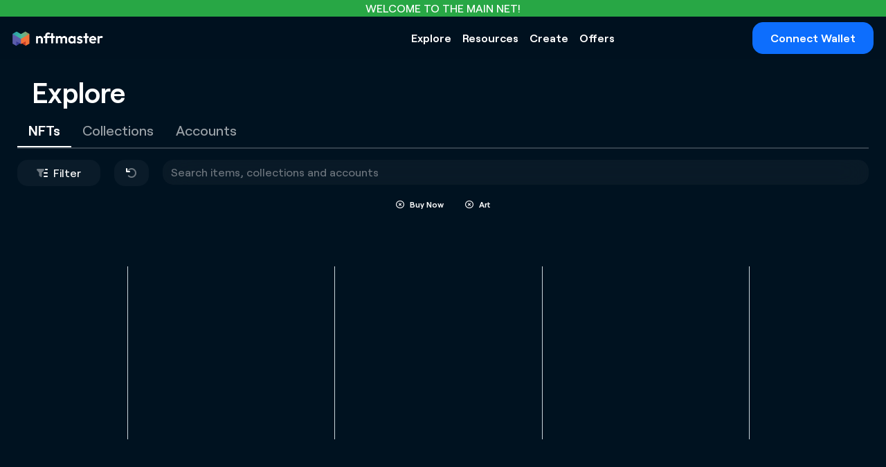

--- FILE ---
content_type: text/html; charset=utf-8
request_url: https://www.nftmaster.com/Explore/NFTS/?buynow=true&category=Art
body_size: 8852
content:
<!DOCTYPE html>
<html lang="en">

<head>
    <meta charset="utf-8" />
    <meta name="viewport" content="width=device-width, initial-scale=1.0" />
    <title>NFTMASTER  </title>
    <link rel="stylesheet" href="/lib/bootstrap/dist/css/bootstrap.min.css" />
    <script src="https://cdnjs.cloudflare.com/ajax/libs/popper.js/1.14.7/umd/popper.min.js"
        integrity="sha384-UO2eT0CpHqdSJQ6hJty5KVphtPhzWj9WO1clHTMGa3JDZwrnQq4sF86dIHNDz0W1"
        crossorigin="anonymous"></script>
    <script src="https://cdn.jsdelivr.net/npm/bootstrap@5.2.3/dist/js/bootstrap.min.js"
        crossorigin="anonymous"></script>
    <link rel="stylesheet" href="/css/site.css" />

    <script src="https://ajax.googleapis.com/ajax/libs/jquery/3.5.1/jquery.min.js"></script>
    <script src="https://kit.fontawesome.com/99a0e0d210.js" crossorigin="anonymous"></script>
    <script async src="https://cdn.jsdelivr.net/npm/chart.js"></script>
    <script src="https://cdnjs.cloudflare.com/ajax/libs/jquery-ajax-unobtrusive/3.2.6/jquery.unobtrusive-ajax.min.js"
        integrity="sha512-DedNBWPF0hLGUPNbCYfj8qjlEnNE92Fqn7xd3Sscfu7ipy7Zu33unHdugqRD3c4Vj7/yLv+slqZhMls/4Oc7Zg=="
        crossorigin="anonymous" referrerpolicy="no-referrer"></script>

    <meta name="description"
        content="Nftmaster is the most advanced XRP NFT marketplace on the XRP ledger. Nftmaster allows you to buy, mint and sell NFTs with XRP.">


    <meta property="og:title" content="Buy, Mint and Sell NFTs on the XRP ledger">
    <meta property="og:description"
        content="Nftmaster is the most advanced XRP NFT marketplace on the XRP ledger. Nftmaster allows you to buy, mint and sell NFTs with XRP">
    <meta property="og:type" content="article">
    <meta property="og:url" content="https://nftmaster.com">
    <meta property="og:image" content="https://nftmaster.com/images/homepage/homepagecard.png" />

    <meta name="twitter:card" content="summary_large_image">
    <meta name="twitter:title" content="Buy, Mint and Sell NFTs on the XRP ledger" />
    <meta name="twitter:description"
        content="Nftmaster is the most advanced XRP NFT marketplace on the XRP ledger. Nftmaster allows you to buy, mint and sell NFTs with XRP." />
    <meta name="twitter:image" content="https://nftmaster.com/images/homepage/homepagecard.png" />
    <meta name="twitter:site" content="@nftmastercom" />
    <meta name="twitter:creator" content="@nftmastercom" />

</head>


<body class="dark">


    <header>

        <div class="navbar-headline">
            <div class="d-flex justify-content-center">
                WELCOME TO THE MAIN NET!
            </div>

        </div>

        <nav class=" navbar navbar-expand-sm navbar-toggleable-sm border-bottom mb-3"
            style="margin-top:24px !important; padding-left:18px; padding-right:18px;">
            <div class="navbar-mobile-span-logo">
                <a href="/">
                        <img id="navbar_logo" src="/images/logos/nftmaster-dark.png" class="navbar-brand" width="150" alt="" />
                </a>

                <button class="navbar-toggler navbar-mobile-hamburger" type="button" data-bs-toggle="collapse"
                    data-bs-target=".navbar-collapse" aria-controls="navbarSupportedContent" aria-expanded="false"
                    aria-label="Toggle navigation">
                    <span class="hamburger-icon"><i class="fa-solid fa-bars"></i></span>
                </button>
                <div class="navbar-collapse collapse w-100 order-3 dual-collapse2">
                    <ul class="navbar-nav mr-auto">
                    </ul>
                </div>
            </div>

            <div class="container">
                <div class="navbar-collapse collapse d-sm-inline-flex flex-sm-row-reverse">
                    <ul class="navbar-nav flex-grow-1">

                        <li class="nav-item search-nav-item">
                            <div class="input-group">
                                <div class="form-outline" style="min-width:100%">

                                    <form method="post" action="/Search/">
                                        <input id="search-focus" autocomplete="off" name="search" type="search"
                                            class="search-navbar-invisible FadeIn1 form-control navbar-translucent search-bar"
                                            placeholder="Search items, collections and accounts" />
                                        <input type="submit" hidden />
                                    <input name="__RequestVerificationToken" type="hidden" value="CfDJ8H18B7LGCAhLmizR45Z4M6I6atW94Zw7MbQL2ORCspc7XsA-ofgL2QRyYyEGRBc5Nf9iYzIEXRqpF2YONUhz_pxI6ud131QLRHqLqd7J7Zd_jHqZJIOtZCT8JPX8Fdp7_y70istZGPpyd2gr_iXEE5g" /></form>
                                </div>
                            </div>
                        </li>
                    </ul>
                </div>
            </div>

            <div class="container">
                <div class="navbar-collapse collapse d-sm-inline-flex flex-sm-row-reverse">
                    <ul class="navbar-nav flex-grow-1">

                        <li class="nav-item dropdown">
                            <a class="nav-link dropdown-toggle dropdown-remove-caret" role="button" aria-haspopup="true" aria-expanded="false" href="/Explore/Collections/">
                                Explore
                            </a>
                            <div class="dropdown-menu nav-dropdown-menu" aria-labelledby="navbarDropdown">
                                <a class="dropdown-item" href="/Explore/Collections/">
                                    <div class="row">
                                        <div class="pr-3"><i class="fas fa-globe-americas"></i></div>Explore All
                                    </div>
                                </a>
                                <a class="dropdown-item" href="/IOU/Conversion/">
                                    <div class="row">
                                        <div class="pr-3"><i class="fa-regular fa-arrow-right-arrow-left"></i></div> Launchpad/Mint
                                    </div>
                                </a>
                                <a class="dropdown-item" href="/Master/Map/">
                                    <div class="row">
                                        <div class="pr-3"><i class="fa-solid fa-map-location"></i></div> Map
                                    </div>
                                </a>
                                <a class="dropdown-item" href="/Explore/Whitelists/">
                                    <div class="row">
                                        <div class="pr-3"><i class="fas fa-list-ul"></i></div> Public Whitelists
                                    </div>
                                </a>
                            </div>
                        </li>

                        <li class="nav-item dropdown">
                            <a class="nav-link dropdown-toggle dropdown-remove-caret" role="button" aria-haspopup="true" aria-expanded="false" href="/Resources/">
                                Resources
                            </a>
                            <div class="dropdown-menu nav-dropdown-menu" aria-labelledby="navbarDropdown">
                                <a class="dropdown-item" href="https://forms.gle/FmP6tdZ18jT6VrME9" target="_blank">
                                    <div class="row">
                                        <div class="pr-3"><i class="fa-solid fa-door-open"></i></div>Apply for Launchpad
                                    </div>
                                </a>
                                <a class="dropdown-item" href="/Calendar/">
                                    <div class="row">
                                        <div class="pr-3"><i class="fa-regular fa-calendar"></i></div>Collection Drops
                                    </div>
                                </a>
                                <a class="dropdown-item" href="/Resources/HelpCenter/">
                                    <div class="row">
                                        <div class="pr-3"><i class="far fa-question-circle"></i></div> Help Center
                                    </div>
                                </a>
                                <a class="dropdown-item" href="/Resources/PlatformStatus/">
                                    <div class="row">
                                        <div class="pr-3"><i class="fas fa-thermometer-quarter"></i></div> Platform
                                        Status
                                    </div>
                                </a>
                                <a class="dropdown-item" href="https://discord.gg/invite/NGjaeJGc75" target="_blank">
                                    <div class="row">
                                        <div class="pr-3"><i class="fa-brands fa-discord"></i></div> Discord Community
                                    </div>
                                </a>
                                <a class="dropdown-item" href="https://medium.com/@nftmastercom" target="_blank">
                                    <div class="row">
                                        <div class="pr-3"><i class="fas fa-blog"></i></div>Blog
                                    </div>
                                </a>
                                <a class="dropdown-item" href="/Resources/Newsletter/">
                                    <div class="row">
                                        <div class="pr-3"><i class="far fa-newspaper"></i></div>Newsletter
                                    </div>
                                </a>
                                <a class="dropdown-item" href="/News/">
                                    <div class="row">
                                        <div class="pr-3"><i class="far fa-newspaper"></i></div>News
                                    </div>
                                </a>
                                <div class="dropdown-divider"></div>
                                <a class="dropdown-item" href="/Resources/">
                                    <div class="row">
                                        <div class="col-3"><i class="fab fa-facebook"></i></div>
                                        <div class="col-3"><i class="fab fa-instagram"></i></div>
                                        <div class="col-3"><i class="fab fa-twitter"></i></div>
                                        <div class="col-3"><i class="fas fa-paper-plane"></i></div>
                                    </div>
                                </a>
                            </div>
                        </li>

                        <li class="nav-item dropdown">
                            <a class="nav-link dropdown-toggle dropdown-remove-caret" role="button" aria-haspopup="true" aria-expanded="false" href="/Create/">
                                Create
                            </a>
                            <div class="dropdown-menu nav-dropdown-menu" aria-labelledby="navbarDropdown">

                                <a class="dropdown-item" href="/Collection/Create/">
                                    <div class="row">
                                        <div class="pr-3"><i class="fa-solid fa-layer-plus"></i></div> Create Collection
                                    </div>
                                </a>
                                <a class="dropdown-item" href="/Nft/Mint/">
                                    <div class="row">
                                        <div class="pr-3"><i class="fa-solid fa-hexagon-vertical-nft-slanted"></i></div>
                                        Mint NFT
                                    </div>
                                </a>
                                <a class="dropdown-item" href="/Create/BulkMintBatch/">
                                    <div class="row">
                                        <div class="pr-3"><i class="fa-duotone fa-rectangle-history"></i></div> Bulk NFT
                                        Batch
                                    </div>
                                </a>
                                <a class="dropdown-item" href="/App/">
                                    <div class="row">
                                        <div class="pr-3"><i class="fa-duotone fa-computer"></i></div> Bulk Sign App
                                    </div>
                                </a>
                                <a class="dropdown-item" href="/Nft/Credit/">
                                    <div class="row">
                                        <div class="pr-3"><i class="fa-regular fa-coin"></i></div>Mint Credits
                                    </div>
                                </a>

                                <a class="dropdown-item" href="/Create/">
                                    <div class="row">
                                        <div class="pr-3"><i class="fa-solid fa-gallery-thumbnails"></i></div> View All
                                    </div>
                                </a>
                            </div>
                        </li>

                        <li class="nav-item dropdown">
                            <a class="nav-link dropdown-toggle dropdown-remove-caret" role="button" aria-haspopup="true" aria-expanded="false" href="/Account/Offers/">
                                Offers
                            </a>
                            </li>

                    </ul>
                </div>
            </div>
            <div class="navbar-collapse collapse navbar-account order-3 dual-collapse2">
                <ul class="navbar-nav ml-auto">


                        <li class="nav-item d-flex justify-content-center">
                            <button data-bs-toggle="modal" data-bs-target="#walletModal"
                                class="btn btn-primary connect-wallet-btn"
                                style="font-weight:700; border-radius:15px; width:175px; color:white;">Connect
                                Wallet</button>
                        </li>



                </ul>
            </div>
        </nav>
    </header>


    <div class="modal right fade" id="menuModal" tabindex="-1" role="dialog" aria-labelledby="exampleModalLabel"
        aria-hidden="true">
        <div class="modal-dialog menu-dialog" role="document">
            <div class="modal-content menu-content">
                <div class="modal-header"
                    style="border: none; padding-bottom:0px; padding-top:20px; padding-left:30px;padding-right:30px;">
                    <h3 class="modal-title">Connect wallet</h3>
                    <button type="button" class="btn menu-close" data-bs-dismiss="modal" aria-label="Close">
                        <span aria-hidden="true"><i class="fa-regular fa-xmark fa"></i></span>
                    </button>
                </div>
                <div class="modal-body pt-2" style="padding-left:30px;">
                    <p class="fs-14">By connecting your wallet, you agree to our <a href="/Resources/TermsAndConditions/">Terms and Conditions,</a> and our <a href="/Resources/PrivacyPolicy/">Privacy policy</a>.</p>
                    <div class="row m-0 d-flex justify-content-center">
                        <form method="post" data-ajax="true" data-ajax-method="post" data-ajax-update="#panel" data-ajax-mode="replace" data-ajax-complete="xummWait" data-ajax-loading="#spinner" action="/">
                            <button type="submit" class="btn btn-primary xumm-wallet-btn">
                                <img src="/images/logos/xumm/xumm-logo-white.png" width="150" alt="" />
                            </button>
                        <input name="__RequestVerificationToken" type="hidden" value="CfDJ8H18B7LGCAhLmizR45Z4M6I6atW94Zw7MbQL2ORCspc7XsA-ofgL2QRyYyEGRBc5Nf9iYzIEXRqpF2YONUhz_pxI6ud131QLRHqLqd7J7Zd_jHqZJIOtZCT8JPX8Fdp7_y70istZGPpyd2gr_iXEE5g" /></form>
                    </div>
                    <div id="SignInResult"></div>
                    <div class="row m-0 py-2 d-flex justify-content-center">New to XRP?</div>
                    <div class="row m-0 py-2 d-flex justify-content-center"> <a
                            href="https://nftmaster.com/News/Article/Getting_Started/" target="_blank">Learn more about
                            wallets</a></div>
                </div>
                <div class="modal-footer" style="border: none;">
                </div>
            </div>
        </div>
    </div>

    <div class="main-body">
        <main role="main" style="width:100%; min-height:500px;">
            

<div id="mySidebar" class="sidebar">
    <a href="javascript:void(0)" class="closebtn" onclick="closeNav()"><i class="closesidebar fa-light fa-arrow-left"></i></a>
    <div class="filter-title">
        <h4>
            <i class="fa-duotone fa-filter-list pr-2"></i>
            Filters
        </h4>
    </div>
    <button class="btn btn-primary filter-header filter-heading text-left collapsed" type="button" data-bs-toggle="collapse" data-bs-target="#saleTypePane" aria-expanded="false" aria-controls="collapseExample">
        <div class="row">
            <div class="col text-left">
                <h5> Sale Type</h5>
            </div>
            <div class="col float-right">
                <div class="float-right">
                    <h5><i class=" pl-3 fa-solid fa-caret-down"></i></h5>
                </div>
            </div>
        </div>
    </button>

    <div class="collapse" id="saleTypePane">
        <div class="p-3">
            <div class="form-check">
                <input class="form-check-input" type="radio" name="flexRadioDefault" id="flexRadioDefault1" checked>
                <label class="form-check-label" for="flexRadioDefault1">
                    All
                </label>
            </div>
            <div class="form-check">
                <input class="form-check-input" type="radio" name="flexRadioDefault" id="flexRadioDefault2">
                <label class="form-check-label" for="flexRadioDefault2">
                    Buy Now
                </label>
            </div>
        </div>
    </div>




    <button class="btn btn-primary filter-header collapsed" type="button" data-bs-toggle="collapse" data-bs-target="#categoryPane" aria-expanded="false" aria-controls="collapseExample">
        <div class="row">
            <div class="col text-left">
                <h5>Category</h5>
            </div>
            <div class="col float-right">
                <div class="float-right">
                    <h5><i class=" pl-3 fa-solid fa-caret-down"></i></h5>
                </div>
            </div>
        </div>
    </button>

    <div class="collapse category-pane py-3" id="categoryPane">
        <div class="p-3">
             <a class="form-check" href="/Explore/NFTS/?category=All">
                <input class="form-check-input" type="radio" name="CategoryRadio" value="AllBtn" id="AllBtn">
            </a>
            <a class="form-check filter-label" href="/Explore/NFTS/?category=All">
                All
            </a>
             <a class="form-check" href="/Explore/NFTS/?category=Art">
                <input class="form-check-input" type="radio" name="CategoryRadio" value="ArtBtn" id="ArtBtn">
            </a>
            <a class="form-check filter-label" href="/Explore/NFTS/?category=Art">
                Art
            </a>

            <a class="form-check" href="/Explore/NFTS/?category=Music">
                <input class="form-check-input" type="radio" name="CategoryRadio" value="MusicBtn" id="MusicBtn">
            </a>
            <a class="form-check filter-label" href="/Explore/NFTS/?category=Music">
                Music
            </a>
            <a class="form-check" href="/Explore/NFTS/?category=Publishing">
                <input class="form-check-input" type="radio" name="CategoryRadio" value="PublishingBtn" id="PublishingBtn">
            </a>
            <a class="form-check filter-label" href="/Explore/NFTS/?category=Publishing">
                Publishing (E-book)
            </a>
            <a class="form-check" href="/Explore/NFTS/?category=Motion">
                <input class="form-check-input" type="radio" name="CategoryRadio" value="MotionBtn" id="MotionBtn">
            </a>
            <a class="form-check filter-label" href="/Explore/NFTS/?category=Motion">
                Motion
            </a>

            <a class="form-check" href="/Explore/NFTS/?category=Games">
                <input class="form-check-input" type="radio" name="CategoryRadio" value="GamesBtn" id="GamesBtn">
            </a>
            <a class="form-check filter-label" href="/Explore/NFTS/?category=Games">
                Games
            </a>

            <a class="form-check" href="/Explore/NFTS/?category=Metaverse">
                <input class="form-check-input" type="radio" name="CategoryRadio" value="MetaverseBtn" id="MetaverseBtn">
            </a>
            <a class="form-check filter-label" href="/Explore/NFTS/?category=Metaverse">
                Metaverse
            </a>

             <a class="form-check" href="/Explore/NFTS/?category=Sports">
                <input class="form-check-input" type="radio" name="CategoryRadio" value="SportsBtn" id="SportsBtn">
            </a>
            <a class="form-check filter-label" href="/Explore/NFTS/?category=Sports">
                Sports
            </a>

        </div>
    </div>


    <button class="btn btn-primary filter-header collapsed" type="button" data-bs-toggle="collapse" data-bs-target="#projectPane" aria-expanded="false" aria-controls="collapseExample">
        <div class="row">
            <div class="col text-left">
                <h5>Projects</h5>
            </div>
            <div class="col float-right">
                <div class="float-right">
                    <h5><i class=" pl-3 fa-solid fa-caret-down"></i></h5>
                </div>
            </div>
        </div>
    </button>

    <div class="collapse category-pane py-3" id="projectPane">

        <div class="p-3">

            <div data-filter-item data-filter-name="All" class="form-check">
                <input class="form-check-input" type="radio" name="flexRadioDefault" id="flexRadioDefault1" checked>
                <label class="form-check-label" for="flexRadioDefault1">
                    All
                </label>
            </div>
        </div>
    </div>

</div>

<div id="main">
    <div class="container"style="max-width: 1800px; width: 100%;">
         <div class="row">
            <h1 class="px-4">Explore</h1>
        </div>
    </div>
    <div class="d-flex justify-content-center">
        <ul class="nav nav-pills explore-nav">
            <li class="nav-item">
                <a class="explore-nav-item explore-nav-item-active" href="/Explore/NFTS/">NFTs</a>
            </li>
            <li class="nav-item">
                <a class="explore-nav-item explore-nav-item-inactive" href="/Explore/Collections/">Collections</a>
            </li>
            <li class="nav-item">
                <a class="explore-nav-item explore-nav-item-inactive" href="/Explore/Accounts/">Accounts</a>
            </li>
        </ul>
    </div>
    <div class="d-flex justify-content-center">
        <div class="row" style="max-width: 1800px; width: 100%;">
            <button class="btn filter-btn col my-3" type="button" data-bs-toggle="collapse" data-bs-target="#filterMenu" aria-expanded="false" aria-controls="filterMenu"><i class="fa-duotone fa-filter-list pr-2"></i>Filter</button>
            <button class="btn filter-btn col my-3" onClick="refreshPage()" style="max-width: 50px;"><i class="fa-duotone fa-arrow-rotate-left"></i></button>
            <form class="col" method="post" action="/Search/">

                <input id="search-focus" autocomplete="off" name="search" type="search" style="max-width:1700px;" class="FadeIn1 my-3 form-control navbar-translucent search-bar col" placeholder="Search items, collections and accounts">
                <input type="submit" hidden />
            <input name="__RequestVerificationToken" type="hidden" value="CfDJ8H18B7LGCAhLmizR45Z4M6I6atW94Zw7MbQL2ORCspc7XsA-ofgL2QRyYyEGRBc5Nf9iYzIEXRqpF2YONUhz_pxI6ud131QLRHqLqd7J7Zd_jHqZJIOtZCT8JPX8Fdp7_y70istZGPpyd2gr_iXEE5g" /></form>
        </div>
        
    </div>

    <div class="d-flex justify-content-center">
        <div class="collapse" id="filterMenu" style="max-width: 1800px; width: 100%;">
            <div class="card card-body" style="min-height:150px;">
                <div class="row">
                    <div class="dropdown show mx-4">
                        <h5 for="exampleInputEmail1">Sale Type:</h5>
                        <br />
                        <a class="btn filter-btn px-3" href="#" role="button" id="dropdownMenuLink" data-bs-toggle="dropdown" aria-haspopup="true" aria-expanded="false">
                            <i class="fa-solid fa-tags pr-2"></i>Select
                        </a>

                        <div class="dropdown-menu" aria-labelledby="dropdownMenuLink">
                            <a class="dropdown-item" href="/Explore/NFTS/?buynow=false&amp;category=Art">All</a>
                            <a class="dropdown-item" href="/Explore/NFTS/?buynow=true&amp;category=Art">Buy Now</a>
                            
                        </div>
                    </div>
                    <div class="dropdown show mx-4">
                        <h5 for="exampleInputEmail1">Category:</h5>
                        <br />
                        <a class="btn filter-btn px-3" href="#" role="button" id="categoryMenuLink" data-bs-toggle="dropdown" aria-haspopup="true" aria-expanded="false">
                            <i class="fa-solid fa-rectangle-history pr-2"></i>Select
                        </a>

                        <div class="dropdown-menu" aria-labelledby="categoryMenuLink">
                            <a class="dropdown-item" href="/Explore/NFTS/?buynow=true">All</a>
                            <a class="dropdown-item" href="/Explore/NFTS/?buynow=true&amp;category=Art">Art</a>
                            <a class="dropdown-item" href="/Explore/NFTS/?buynow=true&amp;category=Music">Music</a>
                            <a class="dropdown-item" href="/Explore/NFTS/?buynow=true&amp;category=Publishing">Publishing</a>
                            <a class="dropdown-item" href="/Explore/NFTS/?buynow=true&amp;category=Motion">Motion</a>
                            <a class="dropdown-item" href="/Explore/NFTS/?buynow=true&amp;category=Games">Games</a>
                            <a class="dropdown-item" href="/Explore/NFTS/?buynow=true&amp;category=Metaverse">Metaverse</a>
                            <a class="dropdown-item" href="/Explore/NFTS/?buynow=true&amp;category=Sports">Sports</a>

                        </div>
                    </div>
                    <div class="dropdown show mx-4">
                        <h5 for="exampleInputEmail1">Collection:</h5>
                        <br />
                        <a class="btn filter-btn px-3" href="#" role="button" id="dropdownMenuLink" data-bs-toggle="dropdown" aria-haspopup="true" aria-expanded="false">
                            <i class="fa-solid fa-album-collection pr-2"></i>Select
                        </a>

                        <div class="dropdown-menu" aria-labelledby="dropdownMenuLink">
                            <div id="CollectionList">
                            </div>
                        </div>
                    </div>
                    <div class="dropdown show mx-4">
                        <h5 for="exampleInputEmail1">Sort by:</h5>
                        <br />
                        <a class="btn filter-btn px-3" href="#" role="button" id="dropdownMenuLink" data-bs-toggle="dropdown" aria-haspopup="true" aria-expanded="false">
                            <i class="fa-solid fa-sort pr-2"></i>Select
                        </a>

                        <div class="dropdown-menu" aria-labelledby="dropdownMenuLink">
                            <a class="dropdown-item" href="/Explore/NFTS/?buynow=true&amp;category=Art">None</a>
                            <a class="dropdown-item" href="/Explore/NFTS/?buynow=true&amp;sorttype=new&amp;category=Art">Newest</a>

                        </div>
                    </div>

                </div>
            </div>
        </div>
    </div>

    <div class="d-flex justify-content-center">
        <div class="row">
                <a class="badge badge-pill badge-warning mx-2" href="/Explore/NFTS/?category=Art"><i class="fa-regular fa-circle-xmark pr-2"></i>Buy Now</a>
                <a class="badge badge-pill badge-warning mx-2" href="/Explore/NFTS/?buynow=true"><i class="fa-regular fa-circle-xmark pr-2"></i>Art</a>
        </div>
    </div>

    <div class="marketplace-wrapper d-flex justify-content-center">
        <div class="marketplace-results">
            <div id="MarketplaceResults" class="nft-popup-grid-wrapper px-3 pt-2 pb-5 mx-auto">
                



            </div>



            <div id="getNFTsSpinner">
                


<div class="nft-popup-grid-wrapper px-3 pt-2 pb-5 mx-auto">
    
        <div class="d-flex justify-content-center">
            <div class="preload-nft-card">
                <div class="row">
                    <div class="d-flex justify-content-center px-2">
                        <img src="/images/Empty.png?v=k2Yju2hNqcAR9AyQ_S5Z3Va3hTHV5LPnRydMpvGjPU4" class="nft-cover-image mint-nft-preview-img skeleton img-fit preload-nft-card-img" alt="" height="250" />
                    </div>
                </div>
                <h3 class="row mt-3 ml-1 skeleton skeleton-text">
                </h3>
            </div>
        </div>
        <div class="d-flex justify-content-center">
            <div class="preload-nft-card">
                <div class="row">
                    <div class="d-flex justify-content-center px-2">
                        <img src="/images/Empty.png?v=k2Yju2hNqcAR9AyQ_S5Z3Va3hTHV5LPnRydMpvGjPU4" class="nft-cover-image mint-nft-preview-img skeleton img-fit preload-nft-card-img" alt="" height="250" />
                    </div>
                </div>
                <h3 class="row mt-3 ml-1 skeleton skeleton-text">
                </h3>
            </div>
        </div>
        <div class="d-flex justify-content-center">
            <div class="preload-nft-card">
                <div class="row">
                    <div class="d-flex justify-content-center px-2">
                        <img src="/images/Empty.png?v=k2Yju2hNqcAR9AyQ_S5Z3Va3hTHV5LPnRydMpvGjPU4" class="nft-cover-image mint-nft-preview-img skeleton img-fit preload-nft-card-img" alt="" height="250" />
                    </div>
                </div>
                <h3 class="row mt-3 ml-1 skeleton skeleton-text">
                </h3>
            </div>
        </div>
        <div class="d-flex justify-content-center">
            <div class="preload-nft-card">
                <div class="row">
                    <div class="d-flex justify-content-center px-2">
                        <img src="/images/Empty.png?v=k2Yju2hNqcAR9AyQ_S5Z3Va3hTHV5LPnRydMpvGjPU4" class="nft-cover-image mint-nft-preview-img skeleton img-fit preload-nft-card-img" alt="" height="250" />
                    </div>
                </div>
                <h3 class="row mt-3 ml-1 skeleton skeleton-text">
                </h3>
            </div>
        </div>
        <div class="d-flex justify-content-center">
            <div class="preload-nft-card">
                <div class="row">
                    <div class="d-flex justify-content-center px-2">
                        <img src="/images/Empty.png?v=k2Yju2hNqcAR9AyQ_S5Z3Va3hTHV5LPnRydMpvGjPU4" class="nft-cover-image mint-nft-preview-img skeleton img-fit preload-nft-card-img" alt="" height="250" />
                    </div>
                </div>
                <h3 class="row mt-3 ml-1 skeleton skeleton-text">
                </h3>
            </div>
        </div>
        <div class="d-flex justify-content-center">
            <div class="preload-nft-card">
                <div class="row">
                    <div class="d-flex justify-content-center px-2">
                        <img src="/images/Empty.png?v=k2Yju2hNqcAR9AyQ_S5Z3Va3hTHV5LPnRydMpvGjPU4" class="nft-cover-image mint-nft-preview-img skeleton img-fit preload-nft-card-img" alt="" height="250" />
                    </div>
                </div>
                <h3 class="row mt-3 ml-1 skeleton skeleton-text">
                </h3>
            </div>
        </div>


</div>
            </div>
            <div class="row d-flex justify-content-center py-4">
                <form method="post" data-ajax="true" data-ajax-method="post" data-ajax-update="#MarketplaceResults" data-ajax-mode="after" data-ajax-loading="#getNFTsSpinner" data-ajax-complete="LoadNewNFTsCompleted" action="/Explore/NFTS/?category=Art&amp;buynow=true&amp;handler=LoadMoreNft">
                    <input id="LoadCount" type="hidden" value="0" name="loadCount" />
                    <input id="PageNumber" type="hidden" value="1" name="pageNumber" />
                    <input id="CurrentCachePageId" type="hidden" value="" name="CurrentCachePageId" />
                    <input id="LoadMore" type="submit" class="btn btn-primary" value="load more" style="display: none;" />
                <input name="__RequestVerificationToken" type="hidden" value="CfDJ8H18B7LGCAhLmizR45Z4M6I6atW94Zw7MbQL2ORCspc7XsA-ofgL2QRyYyEGRBc5Nf9iYzIEXRqpF2YONUhz_pxI6ud131QLRHqLqd7J7Zd_jHqZJIOtZCT8JPX8Fdp7_y70istZGPpyd2gr_iXEE5g" /></form>
            </div>
        </div>
    </div>

    <form method="post" data-ajax="true" data-ajax-method="post" data-ajax-update="#CollectionList" data-ajax-mode="after" action="/Explore/NFTS/?handler=GetFilterCollectionList">
    <input id="LoadCollectionList" type="submit" class="btn btn-primary" value="load more" style="display: none;" />
    <input name="__RequestVerificationToken" type="hidden" value="CfDJ8H18B7LGCAhLmizR45Z4M6I6atW94Zw7MbQL2ORCspc7XsA-ofgL2QRyYyEGRBc5Nf9iYzIEXRqpF2YONUhz_pxI6ud131QLRHqLqd7J7Zd_jHqZJIOtZCT8JPX8Fdp7_y70istZGPpyd2gr_iXEE5g" /></form>


</div>
<style>
    .hidden {
        display: none;
    }

    input[type="radio"] {
        display: block !important;
    }

        input[type="radio"]:checked + label {
            color: inherit !important;
        }


    .nftmaster-footer {
        display: none;
    }

    .category-pane {
        max-height: 300px;
        overflow-y: scroll;
    }

    .mini-sidebar {
        height: 100%;
        /*width: 70px;*/
        position: fixed;
        z-index: 0;
        left: 0;
        overflow-x: hidden;
        transition: 0.5s;
        padding-top: 20px;
        /* padding-top: 140px;*/
    }

    .filter-title {
        padding: 15px;
        color: black !important;
        padding-left: 25px;
    }

    body.dark .filter-title {
        color: white !important;
    }

    .sidebar {
        height: 100%;
        width: 0;
        position: fixed;
        z-index: 0;
        left: 0;
        background-color: rgba(22, 22, 26, 0.1);
        /* color: #6c757d;*/
        overflow-x: hidden;
        transition: 0.5s;
        /*padding-top: 140px;*/
        border-radius: 14px;
        margin: 10px;
    }

    body.dark .sidebar {
        background-color: #0A1B29;
        color: white;
    }


    .sidebar a {
        text-decoration: none;
        color: white;
    }


    /*.sidebar a {
                    padding: 8px 8px 8px 32px;
                    text-decoration: none;
                    font-size: 25px;
                    color: #818181;
                    display: block;
                    transition: 0.3s;
                }

                    .sidebar a:hover {
                        color: #f1f1f1;
                    }*/

    .closesidebar {
        padding: 8px 8px 8px 32px;
        text-decoration: none;
        font-size: 25px;
        color: #818181;
        display: block;
        transition: 0.3s;
    }

        .closesidebar:hover {
            color: #f1f1f1;
        }

    .sidebar .closebtn {
        position: absolute;
        top: 10px;
        right: 15px;
        /*font-size: 36px;*/
        margin-left: 50px;
    }

    .openbtn {
        font-size: 20px;
        cursor: pointer;
        background-color: #111;
        color: white;
        padding: 10px 15px;
        border: none;
    }

        .openbtn:hover {
            background-color: #444;
        }

    #main {
        transition: margin-left .5s;
        padding: 25px;
        min-height: 800px;
        /* margin-left: 70px;*/
    }



    /* On smaller screens, where height is less than 450px, change the style of the sidenav (less padding and a smaller font size) */
    @media screen and (max-height: 450px) {
        .sidebar {
            padding-top: 15px;
        }

            .sidebar a {
                font-size: 18px;
            }
    }

</style>

<script>

    function refreshPage() {
        window.location.reload();
    }

    $(document).scroll(function() {
        ShowSearhbar();
    });

    function ShowSearhbar() {
        if (document.documentElement.scrollTop > 100) {
            $('#search-focus').removeClass("search-navbar-invisible");

        } else {
            $('#search-focus').addClass("search-navbar-invisible");
        }
    }


    $(document).ready(function() {

        $("#LoadCollectionList").click();
        var query = getUrlVars();

        var categoryBtn = "#" + query["category"] + "Btn";

        $(categoryBtn).prop("checked", true);

        console.log("categoryBtn: " + categoryBtn);





        $('[data-search]').on('keyup', function() {
            var searchVal = $(this).val();
            var filterItems = $('[data-filter-item]');

            if (searchVal != '') {
                filterItems.addClass('hidden');
                $('[data-filter-item][data-filter-name*="' + searchVal.toLowerCase() + '"]').removeClass('hidden');
            } else {
                filterItems.removeClass('hidden');
            }
        });

        //Load more nfts
        $('#LoadMore').click();
        $(window).scroll(function() {

            //var currentScrollPosition = $(document).scrollTop();
            //var scrollBottom = $(window).scrollTop() + $(window).height();
            //if (currentScrollPosition - scrollBottom < 1000 && LoadMoreNFTsFlag == true) {
            //    console.log("load more");
            //    $('#LoadMore').click();
            //}

        });

    });



    function openNav() {
        document.getElementById("mySidebar").style.width = "300px";
        document.getElementById("main").style.marginLeft = "300px";
        //document.getElementById("minimizedSidebar").style.width = "0";
    }

    function closeNav() {
        document.getElementById("mySidebar").style.width = "0";
        document.getElementById("main").style.marginLeft = "0px";
        //document.getElementById("minimizedSidebar").style.width = "0px";
    }

    var LoadMoreNFTsFlag = true;

    function LoadNewNFTsCompleted() {

        $("#CurrentCachePageId").val($(".newCachePageId").last().val());
        var currentCount = parseInt($('.newSkipCount').last().val());
        //currentCount += 10;
        $('#LoadCount').val(currentCount);
        LoadMoreNFTsFlag = true;
        if ($('#NoMoreNFTS').length) {
            LoadMoreNFTsFlag = false;
            $('#LoadMore').prop('disabled', true);
        }


        jQuery('.short-user-tag-text').each(function() {
            var currentElement = $(this);
            if (currentElement.text().length > 24) {
                var first4 = currentElement.text().substring(0, 4);
                var last2 = currentElement.text().substring(currentElement.text().length - 2);
                var mask = first4 + "..." + last2;
                $(this).text(mask);
            }
        });

        jQuery('.short-collection-text').each(function() {
            var currentElement = $(this);
            if (currentElement.text().length > 10) {
                var first8 = currentElement.text().substring(0, 8);
                var mask = first8 + "...";
                $(this).text(mask);
            }
        });
        var currentScrollPosition = $(document).scrollTop();
        var scrollBottom = $(window).scrollTop() + $(window).height();
        if (currentScrollPosition - scrollBottom < 1000 && LoadMoreNFTsFlag == true) {
            console.log("load more");
            $('#LoadMore').click();
        }
    }



    $("#LoadMore").click(function() {
        LoadMoreNFTsFlag = false;
    });


    function getUrlVars() {
        var vars = [], hash;
        var hashes = window.location.href.slice(window.location.href.indexOf('?') + 1).split('&');
        for (var i = 0; i < hashes.length; i++) {
            hash = hashes[i].split('=');
            vars.push(hash[0]);
            vars[hash[0]] = hash[1];
        }
        return vars;
    }





</script>
        </main>
    </div>


    <!-- Search Suggestion Modal -->

    <!-- Wallet Modal -->
    
<div class="modal right fade" id="walletModal" tabindex="-1" role="dialog" aria-labelledby="exampleModalLabel" aria-hidden="true">
    <div class="modal-dialog menu-dialog" role="document">
        <div class="modal-content menu-content">
            <div class="modal-header" style="border: none; padding-bottom:0px; padding-top:20px; padding-left:30px;padding-right:30px;">
                <h3 class="modal-title">Connect wallet</h3>
                <button type="button" class="btn menu-close" data-bs-dismiss="modal" aria-label="Close">
                    <span aria-hidden="true"><i class="fa-regular fa-xmark fa"></i></span>
                </button>
            </div>
            <div class="modal-body pt-4" style="padding-left:30px;">
                <p class="fs-14">By connecting your wallet, you agree to our <a href="/Resources/TermsAndConditions/">Terms and Conditions,</a> and our <a href="/Resources/PrivacyPolicy/">Privacy policy</a>.</p>

                <div class="row d-flex justify-content-center py-3">
                    <span id="spinner" style="display:none;"><i class="fa-duotone fa-spinner-third fa-spin fa-2x"></i></span>
                </div>
                <div id="panel"></div>
                <div class="row m-0 d-flex justify-content-center">
                    <form method="post" data-ajax="true" data-ajax-method="post" data-ajax-update="#panel" data-ajax-mode="replace" data-ajax-complete="xummWait" data-ajax-loading="#spinner" action="/">
                        <button type="submit" class="btn btn-primary xumm-wallet-btn">
                            <img src="/images/logos/xumm/xumm-logo-white.png" width="150" alt="" />
                        </button>
                    <input name="__RequestVerificationToken" type="hidden" value="CfDJ8H18B7LGCAhLmizR45Z4M6I6atW94Zw7MbQL2ORCspc7XsA-ofgL2QRyYyEGRBc5Nf9iYzIEXRqpF2YONUhz_pxI6ud131QLRHqLqd7J7Zd_jHqZJIOtZCT8JPX8Fdp7_y70istZGPpyd2gr_iXEE5g" /></form>
                </div>
                <div id="SignInResult"></div>
                <div class="row m-0 py-2 d-flex justify-content-center">New to XRP?</div>
                <div class="row m-0 py-2 d-flex justify-content-center"> <a href="https://nftmaster.com/News/Article/Getting_Started/" target="_blank">Learn more about wallets</a></div>
            </div>
            <div class="modal-footer" style="border: none;">
                    <a href="#" class="nav-link change-theme"><i class="fa-solid fa-eclipse"></i></a>
            </div>
        </div>
    </div>
</div>



<script>

    function xummWait() {
        var uuid = $("#xummUuid").val();

        $.ajax({
            type: "POST",
            url: "/Index?handler=SignIn",
            beforeSend: function(xhr) {
                xhr.setRequestHeader("XSRF-TOKEN",
                    $('input:hidden[name="__RequestVerificationToken"]').val());
            },
            data: JSON.stringify({
                xummUuid: uuid
            }),
            contentType: "application/json; charset=utf-8",
            dataType: "json",
            success: function(response) {
                var dvItems = $("#SignInResult");
                console.log(response);
                if (response != "Failed") {
                    window.location.replace(window.location.origin + "/account/" + response);
                } else {
                    window.location.replace(window.location.origin + "/Error/AccountNotFound");
                }
            },
            failure: function(response) {
                alert(response);
            }
        });

        if (/Android|webOS|iPhone|iPad|iPod|BlackBerry|IEMobile|Opera Mini/i.test(navigator.userAgent)) {

        } else {

            $(".mobile").hide();
        }
    }
</script>


    <!-- Footer -->
    


<div class="nftmaster-footer">
    <img style="width: 100%; height: 450px; position: absolute; z-index:-1;" src="/images/misc/gradient.webp" alt="" />
    <footer class="mx-3 pt-3 px-3">

        <div class="row pb-2 mx-2">
            <img id="FooterImg" src="/images/logos/website-logo-text-white.png" class="navbar-brand" width="150" alt="" />
        </div>
        <div class="row">
            <div class="col-3 footer-col">
                <h5>Explore</h5>
                <ul class="nav flex-column">
                    <li class="nav-item mb-2"><a class="text-muted nftmaster-footer-link" href="/Explore/NFTS/">All NFTs</a></li>
                    <li class="nav-item mb-2"><a class="text-muted nftmaster-footer-link" href="/Explore/NFTS/">New NFTs</a></li>
                    <li class="nav-item mb-2"><a class="text-muted nftmaster-footer-link" href="/Explore/NFTS/?category=Art">Art</a></li>
                    <li class="nav-item mb-2"><a class="text-muted nftmaster-footer-link" href="/Explore/NFTS/?category=Music">Music</a></li>
                    <li class="nav-item mb-2"><a class="text-muted nftmaster-footer-link" href="/Explore/NFTS/?category=Publishing">Publishing</a></li>
                    <li class="nav-item mb-2"><a class="text-muted nftmaster-footer-link" href="/Explore/NFTS/?category=Motion">Motion</a></li>
                    <li class="nav-item mb-2"><a class="text-muted nftmaster-footer-link" href="/Explore/NFTS/?category=Games">Games</a></li>
                    <li class="nav-item mb-2"><a class="text-muted nftmaster-footer-link" href="/Explore/NFTS/?category=Metaverse">Metaverse</a></li>
                </ul>
            </div>
            <div class="col-3 footer-col">
                <h5>Resources</h5>
                <ul class="nav flex-column">
                    <li class="nav-item mb-2"><a target="_blank" class="text-muted nftmaster-footer-link" href="/Resources/HelpCenter/">Help Center</a></li>
                    <li class="nav-item mb-2"><a class="text-muted nftmaster-footer-link" href="/Resources/PlatformStatus/">Platform Satus</a></li>
                    <li class="nav-item mb-2"><a href="https://discord.gg/invite/NGjaeJGc75" target="_blank" class="text-muted nftmaster-footer-link">Discord Community</a></li>
                    <li class="nav-item mb-2"><a target="_blank" class="text-muted nftmaster-footer-link" href="/News/">News</a></li>
                    <li class="nav-item mb-2"><a class="text-muted nftmaster-footer-link" href="/Resources/Newsletter/">Newsletter</a></li>
                </ul>
                <h5 class="pt-3">Other</h5>
                <ul class="nav flex-column">
                    <li class="nav-item mb-2"><a href="/Master/Map" class="text-muted nftmaster-footer-link btn" style="padding-left:0px;">Location Based</a></li>
                    <li class="nav-item mb-2"><a class="text-muted nftmaster-footer-link" href="/Create/">Create</a></li>
                </ul>
            </div>


            <div class="col-6 footer-email-col">
                <form method="post" data-ajax="true" data-ajax-method="post" data-ajax-update="#EmailSubscriptionStatus" data-ajax-mode="replace" data-ajax-loading="#EmailSubscriptionSpinner" action="/?handler=EmailSubscription">
                    <h5>Subscribe to our newsletter</h5>
                    <p>Monthly digest of whats new and exciting from us.</p>
                    <div class="row">
                        <div class="col-sm-8" style="max-width:100%"> <input type="email" name="EmailSubscription" class="form-control newsletter-input dynamic-input-theme" placeholder="Email address"></div>
                        <div class="col-sm-4 email-subscription-button" style="max-width:100%"><button class="btn btn-primary" type="submit">Subscribe</button></div>
                    </div>
                    <div id="EmailSubscriptionStatus" class="row pt-1 pl-3">
                        <div class="col-sm-8 d-flex justify-content-center" style="max-width:100%">
                            <span id="EmailSubscriptionSpinner" style="display:none;"><i class="fa-duotone fa-spinner-third fa-spin fa-2x"></i></span>
                        </div>
                    </div>
                <input name="__RequestVerificationToken" type="hidden" value="CfDJ8H18B7LGCAhLmizR45Z4M6I6atW94Zw7MbQL2ORCspc7XsA-ofgL2QRyYyEGRBc5Nf9iYzIEXRqpF2YONUhz_pxI6ud131QLRHqLqd7J7Zd_jHqZJIOtZCT8JPX8Fdp7_y70istZGPpyd2gr_iXEE5g" /></form>
                        <a href="#" class="btn btn-light change-theme mr-4 mt-4"><i class="fa-solid fa-eclipse mr-3"></i>Light preference</a>
            </div>

        </div>

        <div class="d-flex justify-content-between py-4 border-top">
            <b>© 2022 NFTMASTER Pty Ltd. All rights reserved.</b>
            <ul class="list-unstyled d-flex">
                <li class="ms-3 px-3"> <a href="https://twitter.com/nftmastercom" target="_blank" style="color:white;"><i class="fab fa-twitter"></i></a></li>
                <li class="ms-3 px-3"><a href="https://www.instagram.com/nftmastercom/" target="_blank" style="color:white;"><i class="fab fa-instagram"></i></a></li>
                <li class="ms-3 px-3"><div style="color:white;"><i class="fab fa-facebook"></i></div></li>
            </ul>
        </div>
    </footer>
</div>


<style>
    @media only screen and (max-width: 700px) {
        .footer-col {
            flex: 0 0 50% !important;
            max-width: 50% !important;
        }

        .footer-email-col {
            flex: 0 0 100% !important;
            max-width: 100% !important;
            padding-top: 42px;
            padding-bottom: 42px;
        }
    }

      @media only screen and (max-width: 575px) {
        .email-subscription-button{
            padding-left: 120px;
            padding-top: 20px;
        }
    }

</style>


    <script src="/lib/jquery/dist/jquery.min.js"></script>
    <script src="/js/site.js?v=qPWLy-sZ3fzAbf1BvICeXYcUDyEaSh1Q4HB3WSwkwPM"></script>
    <script src="/js/UI.js"></script>
    <script type="text/javascript" src="/js/jquery.lazy.min.js"></script>

    


<script defer src="https://static.cloudflareinsights.com/beacon.min.js/vcd15cbe7772f49c399c6a5babf22c1241717689176015" integrity="sha512-ZpsOmlRQV6y907TI0dKBHq9Md29nnaEIPlkf84rnaERnq6zvWvPUqr2ft8M1aS28oN72PdrCzSjY4U6VaAw1EQ==" data-cf-beacon='{"version":"2024.11.0","token":"d71d3d223e034c57a7622ac16e189f6a","r":1,"server_timing":{"name":{"cfCacheStatus":true,"cfEdge":true,"cfExtPri":true,"cfL4":true,"cfOrigin":true,"cfSpeedBrain":true},"location_startswith":null}}' crossorigin="anonymous"></script>
</body>

</html>




--- FILE ---
content_type: text/css
request_url: https://www.nftmaster.com/css/site.css
body_size: 18083
content:
/* Please see documentation at https://docs.microsoft.com/aspnet/core/client-side/bundling-and-minification
for details on configuring this project to bundle and minify static web assets. */

:root {
    --light-background: #fff;
    --light-text: #000;
    --light-shadow-1: #c1c1c2;
    /*--dark-background: #13202e !important;*/
    --dark-background: #001220 !important;
    --dark-background-2: #234 !important;
    --dark-background-3: #314860 !important;
    --light-background-1: #f0f0f0 !important;
    --light-background-2: #fbfbfb !important;
    --light-background-3: #fff !important;
    --dark-text: #fff !important;
    --dark-outlines: 13202e !important;
    --dark-shadow-1: #234162 !important;
    --marquee-width: 80vw;
    --marquee-height: 100px;
    /* --marquee-elements: 12; */ /* defined with JavaScript */
    --marquee-elements-displayed: 10;
    --marquee-element-width: calc(var(--marquee-width) / var(--marquee-elements-displayed));
    --marquee-animation-duration: calc(var(--marquee-elements) * 3s);
}

html {
    font-size: 14px;
    position: relative;
    min-height: 100%;
    overscroll-behavior-x: none;
    max-width: 100%;
    overflow-x:hidden;
}

body {
    font-display: swap;
    font-family: Roobert, -apple-system, BlinkMacSystemFont, "Segoe UI", Helvetica, Arial, sans-serif, "Apple Color Emoji", "Segoe UI Emoji", "Segoe UI Symbol";
}

    body.light {
        color: var(--light-text);
        background-color: var(--light-background);
    }

    body.dark {
        color: var(--dark-text) !important;
        background-color: var(--dark-background) !important;
    }

.modal {
    color: black !important;
}


@font-face {
    font-family: Roobert;
    src: url(../font/Roobert-Medium.woff2);
}

@font-face {
    font-family: Roobert;
    src: url(../font/Roobert-Medium.woff2);
    font-weight: 500;
}

@font-face {
    font-family: Roobert;
    src: url(../font/Roobert-SemiBold.woff2);
    font-weight: 700;
}


@media (min-width: 768px) {
    html {
        font-size: 16px;
    }
}

body > div.main-body {
    margin-top: 84px;
}


h1, h2, h3, h4, h5, h6, h7 {
    font-weight: bold !important;
}

a.navbar-brand {
    white-space: normal;
    text-align: center;
    word-break: break-all;
}

.navbar-brand {
    font-size: 1.5rem;
    font-weight: bolder;
}

.navbar-translucent {
    background: rgba(255, 255, 255, 0.4) !important;
    backdrop-filter: blur(20px) !important;
}

.search-navbar-invisible {
    display: none;
}

.navbar-background-invisible {
    background-color: rgba(0, 0, 0, 0) !important;
}

body.dark nav.navbar {
    backdrop-filter: blur(20px);
    background: rgba(0, 18, 32, 0.8);
}

.search-bar {
    min-width: 250px;
    border: 0px solid #ced4da;
    background-color: rgba(22, 22, 26, 0.1) !important;
    backdrop-filter: blur(20px);
}

body.dark .search-bar {
    border: 0px solid #314860 !important;
    background: rgba(255, 255, 255, 0.04) !important;
    color: #fff;
}

.connect-wallet-btn {
    font-weight: 700;
    border-radius: 15px;
    width: 175px;
    color: white;
    padding: 10px;
}

.search-nav-item {
    -webkit-box-flex: 1;
    flex: 1 0 auto;
    vertical-align: inherit;
    max-width: 100%;
    min-height: 0px;
    min-width: 0px;
    flex-direction: column;
    display: flex;
    -webkit-box-align: stretch;
    align-items: stretch;
}

.navbar-headline {
    /*background-color: #007bff !important;*/
    background-color: #28a745 !important;
    color: white !important;
    position: fixed;
    top: 0;
    width: 100%;
    z-index: 100;
    height: 24px;
}

/* Provide sufficient contrast against white background */
a {
    color: #0366d6;
    text-decoration: none;
}

    a:hover {
        text-decoration: none !important;
    }

.btn {
    
}

.btn-primary .nftmaster-primary {
    color: #fff;
    background-color: #1b6ec2;
    border-color: #1861ac;
    background: #7919FF;
    font-weight: bold;
    color: #fff;
    border: none;
    border-color: transparent;
}
/*
.nav-pills .nav-link.active, .nav-pills .show > .nav-link {
  color: #fff;
  background-color: #1b6ec2;
  border-color: #1861ac;
}*/

/* Sticky footer styles
-------------------------------------------------- */


.border-top {
    border-top: 1px solid #e5e5e5;
}

.border-bottom {
    border-bottom: 1px solid #e5e5e5;
}

.box-shadow {
    box-shadow: 0 .25rem .75rem rgba(0, 0, 0, .05);
}

button.accept-policy {
    font-size: 1rem;
    line-height: inherit;
}

/* Sticky footer styles
-------------------------------------------------- */




.footer {
    position: absolute;
    bottom: 0;
    width: 100%;
    white-space: nowrap;
    line-height: 60px; /* Vertically center the text there */
    background-color: white;
}

.imgThumbnail {
    height: 200px;
    width: auto;
}

a.nav-link {
    color: var(--light-text);
    font-weight: 700 !important;
    font-size: 1rem !important;
}

    a.nav-link:hover {
        background-color: #007bff;
        border-radius: 15px;
        color: #fff !important;
    }


body.dark a.nav-link {
    color: var(--dark-text) !important;
}

    body.dark a.nav-link:hover {
        background-color: #007bff;
        border-radius: 15px;
        color: #fff;
    }

nav.navbar {
    z-index: 999;
    /* overflow: hidden;*/
    position: fixed; /* Set the navbar to fixed position */
    top: 0px;
    width: 100%;
    border-bottom: none !important;
    /*background-color: var(--light-background);*/
    -webkit-transition: background-color 500ms linear;
    -ms-transition: background-color 500ms linear;
    transition: background-color 500ms linear;
    backdrop-filter: blur(20px);
    -webkit-background-filter: blur(20px);
    background: rgba(255, 255, 255, 0.85);
}



.action-banner {
    z-index: 999;
    height: 46px;
    background: url(https://xrpl.org/assets/img/backgrounds/bg-apex-banner.svg);
    background-position: center;
    background-color: #7919FF;
    background-size: cover;
    padding: 2px 8px;
    color: #fff;
    text-align: center;
    font-size: 16px;
    font-weight: bold;
    line-height: 24px;
    display: flex;
    justify-content: center;
    align-items: center;
    overflow: hidden;
    position: fixed; /* Set the navbar to fixed position */
    top: 0; /* Position the navbar at the top of the page */
    width: 100%;
}

.action-banner-text {
    display: flex;
    justify-content: center;
    align-items: center;
    padding-right: 1rem;
    padding-left: 1rem;
}

.action-banner-button {
    padding-left: 1rem;
    padding-right: 1rem;
    color: white !important;
    border-color: white !important;
    font-size: 16px !important;
    font-weight: bold !important;
}

    .action-banner-button:hover {
        color: black !important;
        background-color: white !important;
        border-color: white !important;
    }


#home-purple {
    position: absolute;
    left: 0;
    top: 150px;
}

#home-green {
    position: absolute;
    right: -3px;
    top: 600px;
}

.card {
    color: black;
    text-decoration: none;
    background-color: #FCFCFD;
    box-shadow: 0px 5px 20px 0px var(--light-shadow-1);
    border-radius: 8px;
    border-width: 0.25px;
}

body.dark .card {
    box-shadow: 0px 5px 10px 0px var(--dark-shadow-1);
    background: var(--dark-background-2);
    border-color: var(--dark-background-2);
    color: var(--light);
}

.card-body {
    flex: 1 1 auto;
    min-height: 1px;
    padding: 2rem;
    min-height: 300px;
}

.card:hover {
    color: black;
    text-decoration: none;
}

.card-footer-label {
    margin: 7px;
    background-color: #7919FF;
    color: white;
    border-radius: 0.5rem !important;
    text-align: center;
    font-weight: bold;
}

.card-footer-yellow {
    max-height: 32px;
    background-image: url(https://xrpl.org/assets/img/cards/3col-orange-yellow.svg);
}

.card-footer-orange {
    background-image: url(https://xrpl.org/assets/img/cards/3col-magenta-orange.svg);
    max-height: 32px;
}

.card-footer-green {
    background-image: url(https://xrpl.org/assets/img/cards/3col-purple-blue-green.svg);
    max-height: 32px;
}

.card-footer-lightblue {
    background-image: url(https://xrpl.org/assets/img/cards/3col-light-blue.svg);
    max-height: 32px;
}

.card-footer-greenblue {
    background-image: url(https://xrpl.org/assets/img/cards/3col-green-blue.svg);
    max-height: 32px;
}






/**/
.MultiCarousel {
    float: left;
    overflow: hidden;
    padding: 15px;
    width: 100%;
    position: relative;
}

    .MultiCarousel .MultiCarousel-inner {
        transition: 1s ease all;
        float: left;
    }

        .MultiCarousel .MultiCarousel-inner .item {
            float: left;
        }

            .MultiCarousel .MultiCarousel-inner .item > div {
                text-align: center;
                padding: 10px;
                margin: 10px;
                background: #f1f1f1;
                color: #666;
            }

    .MultiCarousel .leftLst, .MultiCarousel .rightLst {
        position: absolute;
        border-radius: 50%;
        top: calc(50% - 20px);
    }

    .MultiCarousel .leftLst {
        left: 0;
    }

    .MultiCarousel .rightLst {
        right: 0;
    }

        .MultiCarousel .leftLst.over, .MultiCarousel .rightLst.over {
            pointer-events: none;
            background: #ccc;
        }


#search-focus {
    border-radius: 15px;
}

.navbar-account {
    width: 80% !important;
    font-weight: 700;
}


.tile-img {
    width: 100%;
    object-fit: cover;
    border-radius: 20px 20px 0px 0px;
}

.tile-inner {
    border-radius: 20px !important;
}

/*.dropdown:hover .dropdown-menu {
    display: block;
    margin-top: 0;
}

.dropleft:hover .dropdown-menu {
    display: block;
    margin-top: 0;
}*/

.user-tag-border-div {
    padding: 7px 20px 7px 8px;
    border-radius: 20px;
    background-color: var(--light-background);
    color: var(--light-text);
    font-weight: 700;
    box-shadow: 0px 10px 20px rgb(0 0 0 / 11%);
    max-width: 190px;
}

body.dark .user-tag-border-div {
    background-color: var(--dark-background-2) !important;
    color: var(--dark-text) !important;
}

.collection-tag-border-div {
    padding: 7px 20px 7px 8px;
    border-radius: 10px;
    background-color: inherit;
    color: var(--light-text);
    font-weight: 700;
    /*box-shadow: 0px 10px 20px rgb(0 0 0 / 11%);*/
    /*max-width: 190px;*/
}

body.dark .collection-tag-border-div {
    color: var(--dark-text) !important;
}


.mini-display-picture {
    border-radius: 50px;
}

.mini-collection-picture {
    border-radius: 7px;
}

.homepage-title {
    font-size: 60px;
}

.horizontal-divider {
    border-right: solid 1px black;
}


/* New Grid system */

.category-grid-wrapper {
    display: grid;
    width: 100%;
    grid-template-columns: repeat(3, 1fr);
    grid-column-gap: 15px;
    grid-row-gap: 15px;
    max-width: 1800px;
}

.collection-rank-grid-wrapper {
    display: grid;
    width: 100%;
    grid-template-columns: repeat(3, 1fr);
    grid-column-gap: 60px;
    grid-row-gap: 15px;
    max-width: 1800px;
}

.collection-rank-grid-col {
    display: grid;
    width: 100%;
    grid-column-gap: 60px;
    grid-row-gap: 15px;
    max-width: 1800px;
}

.nft-grid-wrapper {
    display: grid;
    width: 100%;
    grid-template-columns: repeat(4, 1fr);
    grid-column-gap: 30px;
    grid-row-gap: 30px;
}

.nft-card-img-top {
    border-radius: 15px 15px 0px 0px !important;
}

.nft-card {
    border-radius: 15px;
    width: 100%;
}

.nft-card-body {
    min-height: 80px;
    padding: 15px;
    padding-bottom: 0px;
}

.swiper-outer {
}

.nft-card-footer-label {
    color: #7F7F7F;
}

.nft-card-header {
    height: 45px;
    display: block;
}

.nft-card-footer {
    color: white;
    background: black;
    border-bottom-left-radius: 15px;
    border-bottom-right-radius: 15px;
    padding-left: 5px;
    padding-right: 5px;
    padding-top: 10px;
    padding-bottom: 10px;
    font-size: 14px;
}

.nft-card-collection-image {
    border-radius: 7px;
    margin-right: 10px;
    width: 25px;
    height: 25px;
}

.nft-card-collection-label {
    color: #7F7F7F;
    font-size: 14px;
}

.grey-label {
    color: #7F7F7F;
}

.collection-stats {
    width: 600px;
    height: 50px;
}

@media only screen and (max-width: 1300px) {
    .collection-rank-grid-wrapper {
        grid-template-columns: repeat(3, 1fr);
    }
}

@media only screen and (max-width: 1200px) {
    .nft-grid-wrapper {
        grid-template-columns: repeat(3, 1fr);
    }

    .collection-name {
        max-width: 100px !important;
    }
}

@media only screen and (max-width: 1000px) {


    .category-grid-wrapper {
        grid-template-columns: repeat(2, 1fr);
    }

    .homepage-search-bar {
        width: 100% !important;
    }
}

@media only screen and (max-width: 820px) {
    .nft-grid-wrapper {
        grid-template-columns: repeat(2, 1fr);
    }

    .collection-rank-grid-wrapper {
        grid-template-columns: repeat(2, 1fr);
    }

    .collection-stats {
        width: 400px;
    }

    .collection-description {
        max-width: 325px !important;
    }

    .collection-name {
        max-width: 150px !important;
    }
}

@media only screen and (max-width: 600px) {
    .category-grid-wrapper {
        grid-template-columns: repeat(1, 1fr);
    }

    .collection-rank-grid-wrapper {
        grid-template-columns: repeat(1, 1fr);
    }

    .navbar-background-invisible {
        background-color: inherit !important;
    }
}

@media only screen and (max-width: 500px) {
    .nft-grid-wrapper {
        grid-template-columns: repeat(1, 1fr);
    }


    .text-muted.nftmaster-footer-link {
        font-size: 1.4rem;
        padding-top: 15px;
        padding-bottom: 15px;
        padding-left: 2px;
        padding-right: 2px;
    }
}

.nft-like-div {
    float: left;
    position: absolute;
    bottom: 0;
    padding-bottom: 10px;
    padding-right: 30px;
}

.nft-like-count {
    font-size: 12px;
    color: grey;
}

.small-collection-tile-number {
    font-weight: normal;
}

.fs-40 {
    font-size: 40px;
}

.fs-12 {
    font-size: 12px;
}


.fs-14 {
    font-size: 14px;
}

.fs-16 {
    font-size: 16px;
}


.fs-18 {
    font-size: 18px;
}


.fs-20 {
    font-size: 20px;
}


.stared-nft-div {
    position: absolute;
    z-index: 1;
    left: 50%;
    -webkit-transform: translateX(-50%);
    transform: translateX(-50%);
    max-width: 1250px !important;
    height: 650px;
}


.stared-nft-background {
    /*background: url(https://unsplash.it/800/800/?random);*/
    background-size: cover;
    background-color: rgb(255, 255, 255);
    background-position: center center;
    opacity: 0.3;
    filter: blur(8px);
    -webkit-mask: linear-gradient(rgb(255, 255, 255), transparent);
}


.mini-profile-img {
    display: inline-block;
    width: 56px;
    height: 56px;
    background-position: 50% 50%;
    background-size: cover;
    border-radius: 14px;
}

.small-collection-tile {
    display: block;
    width: auto;
    min-height: 60px;
    /*box-shadow: 0 0 25px rgba(0, 0, 0, 0.05);*/
    background-color: inherit;
    transition: box-shadow 0.5s;
    margin: 5px;
    text-decoration: none !important;
    height: 90px;
    border-radius: 20px;
    color: black;
}

body.dark .small-collection-tile {
    color: white !important;
}

.small-activity-tile{
    display: block;
    width: auto;
    min-height: 60px;
    /*box-shadow: 0 0 25px rgba(0, 0, 0, 0.05);*/
    background-color: inherit;
    transition: box-shadow 0.5s;
    margin: 5px;
    text-decoration: none !important;
    height: 90px;
    border-radius: 20px;
    color: black;
}

body.dark .small-activity-tile {
    color: white !important;
}

.small-collection-tile:hover {
    /* box-shadow: 0 0 25px rgba(0, 0, 0, 0.4);
        transition: box-shadow 0.5s;
       border-radius:20px;*/
    transition: all 0.25s ease-in-out 0.25s;
    transform: scale(1.05);
    background-color: #F6F6F6;
    color: inherit !important;
}

body.dark .small-collection-tile:hover {
    background-color: #234 !important;
}

.small-activity-tile:hover {
    /* box-shadow: 0 0 25px rgba(0, 0, 0, 0.4);
        transition: box-shadow 0.5s;
       border-radius:20px;*/
    transition: all 0.25s ease-in-out 0.25s;
    transform: scale(1.05);
    background-color: inherit;
    color: inherit !important;
}

body.dark .small-activity-tile:hover {
    background-color: inherit !important;
}

.small-collection-tile-floor {
    color: rgba(0, 0, 0, 0.6);
    font-weight: 400;
}

body.dark .small-collection-tile-floor {
    color: rgba(255, 255, 255, 0.6);
    font-weight: 400;
}

.small-collection-tile-volume {
    color: black;
    font-weight: 400;
}

body.dark .small-collection-tile-volume {
    color: white;
}

.small-collection-tile-items {
    color: rgba(0, 0, 0, 0.6);
    font-weight: 400;
}

body.dark .small-collection-tile-items {
    color: rgba(255, 255, 255, 0.6);
    ;
}

.collection-name {
    white-space: nowrap;
    overflow: hidden;
    max-width: 400px;
    text-overflow: ellipsis;
    font-weight: 500;
    font-size: 18px;
}

.small-collection-tile-text {
    font-weight: bold;
    /* padding: 10px; */
    height: inherit;
    /*color: #808080;*/
    padding-left: 15px;
    padding-right:15px;
}


.logo {
    display: inline-block;
    width: 100%;
    max-width: 270px;
    padding: 0 15px;
    margin: 30px 0 0;
}

.home-link {
    display: block;
    width: 100%;
    max-width: 100px;
    padding: 0 15px;
    margin: 38px 0 0;
    box-sizing: content-box;
}

    .home-link img {
        width: 100%;
        height: auto;
    }

.nft-card-settings {
    position: absolute;
    right: 0px;
}

.dropdown-remove-caret.dropdown-toggle:after {
    content: none
}

.dropdown-remove-caret.dropdown-toggle:before {
    content: none
}

.stared-nft-container {
    height: 650px;
}

@media only screen and (max-width: 1000px) {
    .stared-nft-container {
        height: 1300px;
    }
}

.text-hide {
    color: rgba(0, 0, 0, 0.0);
}

.nftmaster-footer {
    color: black;
    background-size: cover !important;
    position: relative;
    backdrop-filter: blur(20px);
    /*background: rgba(0, 18, 32);*/
    background: white;
    background-size: auto;
    border-radius: 20px;
    margin: 20px;
}

body.dark .nftmaster-footer {
    color: white !important;
    background: rgba(0, 18, 32);
}

.nftmaster-footer-link {
    color: white;
}

body.dark nftmaster-footer-link {
    color: black !important;
}

.newsletter-input {
    width: 300px !important;
}

.logout-button {
    color: red !important;
    padding-left: 23px !important;
}

.whitelist-tile-body {
    min-height: 120px;
    padding: 30px 20px 20px 20px;
    background: white !important;
    color: black !important;
    border-radius: 20px;
    margin-right: 10px;
    margin-left: 10px;
}

body.dark .whitelist-tile-body {
    background-color: var(--dark-background-2) !important;
    color: var(--dark-text) !important;
}

.medium-collection-tile-image {
    border-radius: 10px;
    width: 80px;
    height: 80px;
    margin-top: -50px;
    position: absolute;
}

.medium-account-tile-image {
    border-radius: 50%;
    width: 80px;
    height: 80px;
    margin-top: -50px;
    position: absolute;
}


.whitelist-tile {
    height: 220px;
    border-radius: 20px;
    box-shadow: 0 0 25px rgb(0 0 0 / 10%);
}

/*.whitelist-tile:hover .medium-collection-tile-background {
        height: 100px;
        transition: all .5s linear;
    }*/

.medium-collection-tile-body {
    min-height: 80px;
    padding: 30px 20px 20px 20px;
    height: 100%
}

.medium-collection-tile-background {
    border-radius: 20px 20px 0px 0px;
    height: 150px;
    /*height: 100px;*/
    width: 100%;
    object-fit: cover;
    padding: 8px;
    border-radius: 20px;
}



.medium-collection-tile {
    /* height: 160px;*/
    border-radius: 20px;
    box-shadow: 0 0 25px rgb(0 0 0 / 10%);
    border-radius: 20px;
    border: 1px rgba(0, 0, 0, 0.2) solid;
}

body.dark .medium-collection-tile {
    border: 2px rgba(255, 255, 255, 0.2) solid !important;
}

/* .medium-collection-tile:hover .medium-collection-tile-background {
        height: 100px;
        transition: all .5s linear;
    }*/

.medium-collection-tile:hover {
    transform: translateY(-5px);
    transition: all .25s cubic-bezier(.02,.01,.47,1);
}

    .medium-collection-tile:hover > div > img {
        opacity: 0.6;
    }

.small-auction-timer-row {
    margin-left: 0px !important;
    margin-right: 0px !important;
}

.fs-28 {
    font-size: 28px;
}

.small-auction-timer-bottom-text {
    color: #858585;
    font-weight: 500;
}

.collection-link {
    font-size: 18px;
}

.nft-details-image {
    width: 100%;
    border-radius: 12px;
}

.nft-details-column {
    float: left;
    padding: 10px;
    min-height: 400px;
}

.nft-details-column-left {
    width: 65%;
}

.nft-details-column-right {
    width: 35%;
    border: 2px rgba(0, 0, 0, 0.2) solid;
}

body.dark .nft-details-column-right {
    border: 2px var(--dark-background-2) solid;
}

.nft-details-place-bid-button {
    width: 80%;
    border-radius: 15px;
}


@media screen and (max-width: 600px) {
    .nft-details-column {
        width: 100% !important;
    }
}


/*Tab glider*/

#glider-content-1 {
    display: block;
}

#glider-content-2 {
    display: none;
}

#glider-content-3 {
    display: none;
}

#glider-content-4 {
    display: none;
}

#glider-content-5 {
    display: none;
}


.glider-container {
    display: flex;
    align-items: center;
    justify-content: center;
}

.glider-tabs {
    display: flex;
    position: relative;
    background-color: var(--light-background);
    box-shadow: 0 0 1px 0 rgba(24, 94, 224, 0.15), 0 6px 12px 0 rgba(24, 94, 224, 0.15);
    padding: 0.5rem;
    border-radius: 16px;
}

body.dark .glider-tabs {
    background-color: var(--dark-background-3);
}

.glider-tabs * {
    z-index: 2;
}

input[type="radio"] {
    display: none;
}
/*TODO:// Radio button change*/

.glider-tab {
    display: flex;
    align-items: center;
    justify-content: center;
    height: 40px;
    width: 200px;
    font-size: 16px;
    font-weight: 500;
    border-radius: 99px;
    cursor: pointer;
    transition: color 0.15s ease-in;
    margin: 0px;
}

.glider-notification {
    display: flex;
    align-items: center;
    justify-content: center;
    /*width: 2rem;*/
    min-width: 2rem;
    height: 2rem;
    margin-left: 0.75rem;
    border-radius: 10px;
    background-color: #E6EEF9;
    transition: 0.15s ease-in;
    color: black;
}

input[type="radio"]:checked + label {
    color: #185ee0;
}

    input[type="radio"]:checked + label > .glider-notification {
        background-color: #185ee0;
        color: #fff;
    }

input[id="radio-1"]:checked ~ .glider {
    transform: translateX(0);
}

input[id="radio-2"]:checked ~ .glider {
    transform: translateX(100%);
}

input[id="radio-3"]:checked ~ .glider {
    transform: translateX(200%);
}

input[id="radio-4"]:checked ~ .glider {
    transform: translateX(300%);
}

input[id="radio-5"]:checked ~ .glider {
    transform: translateX(400%);
}

input[id="radio-6"]:checked ~ .glider {
    transform: translateX(500%);
}

input[id="radio-7"]:checked ~ .glider {
    transform: translateX(600%);
}

.glider {
    position: absolute;
    display: flex;
    height: 40px;
    width: 200px;
    background-color: #E6EEF9;
    z-index: 1;
    border-radius: 14px;
    transition: 0.25s ease-out;
}


/* NFT DETAILS PAGE*/
.glider-content {
    min-height: 400px;
    width: 100%;
}



/* Skeleton */
.skeleton {
    animation: skeleton-loading 1s linear infinite alternate;
}

@keyframes skeleton-loading {
    0% {
        background-color: hsl(200, 20%, 70%);
    }

    100% {
        background-color: hsl(200, 20%, 95%);
    }
}

.skeleton-text {
    width: 100%;
    border-radius: .125rem;
    min-height: 40px;
}

    .skeleton-text:last-child {
        margin-bottom: 0;
        width: 80%;
    }


/*Mint NFT Page*/

.nft-mint-logo-circle {
    width: 40px;
    height: 40px;
    display: flex;
    justify-content: center;
    align-items: center;
    border-radius: 50%;
    background-color: #e9e5ff;
}
/*
    .nft-mint-logo-circle svg {
        max-width: 1.5rem;
    }*/

.nft-mint-input-description {
    color: #6a6b76;
}

.nft-mint-upload-area-pre {
    border: none;
    background-color: transparent;
    width: 100%;
    display: flex;
    flex-direction: column;
    align-items: center;
}

.nft-mint-upload-area {
    margin-top: 1.25rem;
    border: dashed;
    border-radius: 15px;
    border-color: grey;
    /*    background-image: url("data:image/svg+xml,%3csvg width='100%25' height='100%25' xmlns='http://www.w3.org/2000/svg'%3e%3crect width='100%25' height='100%25' fill='none' stroke='%23ccc' stroke-width='3' stroke-dasharray='6%2c 14' stroke-dashoffset='0' stroke-linecap='square'/%3e%3c/svg%3e");*/
    background-color: transparent;
    padding: 2rem;
    width: 100%;
    display: flex;
    flex-direction: column;
    align-items: center;
}

    .nft-mint-upload-area:hover, .nft-mint-upload-area:focus {
        /* background-image: url("data:image/svg+xml,%3csvg width='100%25' height='100%25' xmlns='http://www.w3.org/2000/svg'%3e%3crect width='100%25' height='100%25' fill='none' stroke='%232e44ff' stroke-width='3' stroke-dasharray='6%2c 14' stroke-dashoffset='0' stroke-linecap='square'/%3e%3c/svg%3e");*/
        border-color: #0069D9;
    }

.nft-mint-upload-area-icon {
    display: block;
    width: 2.25rem;
    height: 2.25rem;
}

    .nft-mint-upload-area-icon svg {
        max-height: 100%;
        max-width: 100%;
    }

.nft-mint-upload-area-title {
    margin-top: 1rem;
    display: block;
    font-weight: 700;
    /*color: #0d0f21;*/
}

.nft-mint-upload-area-description {
    display: block;
    color: #6a6b76;
}

    .nft-mint-upload-area-description strong {
        color: #2e44ff;
        font-weight: 700;
    }


.a-tag-remove-style {
    text-decoration: none;
    color: inherit;
}

    .a-tag-remove-style:hover {
        text-decoration: none;
        color: inherit;
    }

.a-tag-remove-blue:hover {
    color: inherit;
}

.xrp-nft-info-tag {
    width: 100%;
    height: 55px;
    background-color: #F6F6F6;
    border-radius: 14px;
    padding-top: 3px;
}

body.dark .xrp-nft-info-tag {
    background-color: #223344 !important;
}

.xrp-nft-collection-name {
    position: relative;
    top: -85px;
    width: 200px;
    display: block;
    height: 23px;
    text-overflow: ellipsis;
    white-space: nowrap;
    overflow: hidden;
    opacity: 0.7;
    color: black;
}

body.dark .xrp-nft-collection-name {
    color: white !important;
}

.xrp-nft-collection-name:hover {
    color: inherit !important;
}

.account-menu-item {
    padding-bottom: 8px;
}

    .account-menu-item:hover {
        opacity: 0.6;
    }

body.dark .account-menu-divider {
    border: 1px solid rgba(255,255,255, 0.6);
}


.form-select {
    display: block;
    width: 100%;
    padding: 0.375rem 2.25rem 0.375rem 0.75rem;
    -moz-padding-start: calc(0.75rem - 3px);
    font-size: 1rem;
    font-weight: 400;
    line-height: 1.5;
    color: #212529;
    background-color: #fff;
    background-image: url("data:image/svg+xml,%3csvg xmlns='http://www.w3.org/2000/svg' viewBox='0 0 16 16'%3e%3cpath fill='none' stroke='%23343a40' stroke-linecap='round' stroke-linejoin='round' stroke-width='2' d='M2 5l6 6 6-6'/%3e%3c/svg%3e");
    background-repeat: no-repeat;
    background-position: right 0.75rem center;
    background-size: 16px 12px;
    border: 1px solid #ced4da;
    border-radius: 0.25rem;
    transition: border-color .15s ease-in-out,box-shadow .15s ease-in-out;
    -webkit-appearance: none;
    -moz-appearance: none;
    appearance: none;
}

.img-fit {
    width: 100%;
    object-fit: cover;
}

.page-banner-col {
    /*flex: 1 0 auto;*/
}


@media screen and (max-width: 600px) {
    .page-banner-col {
        width: 100%;
        padding-top: 15px;
        -ms-flex-pack: center !important;
        justify-content: center !important;
        display: -ms-flexbox !important;
        display: flex !important;
    }
}

.rankings-icon {
    width: 40px;
    border-radius: 50%;
}

.ranking-table-header {
    position: -webkit-sticky;
    position: sticky;
    top: 65px;
    background: black;
    color: white;
}


/*Navigation bar dropdown*/
.nav-dropdown-menu {
    padding-left: 10px;
    padding-right: 10px;
    border-radius: 10px;
    min-width: 250px;
    -webkit-backdrop-filter: blur(20px);
}

body.dark .nav-dropdown-menu {
    background-color: var(--dark-background-2);
}



body.dark .dropdown-item {
    color: white;
}

    body.dark .dropdown-item:focus, .dropdown-item:hover {
        color: black !important;
    }

.dropdown-item:focus, .dropdown-item:hover {
    color: #16181b;
    text-decoration: none;
    background-color: #F2F2F2;
    border-radius: 10px;
}

.dropdown-item {
    font-weight: 600;
    padding-top: 10px;
    font-size: 17px;
    padding-bottom: 10px;
}

.modal-background-blur {
    background: rgba(0, 0, 0, 0.6);
    backdrop-filter: blur(20px);
}

.wallet-modal-dialog {
    border-radius: 15px !important;
}

.close {
    opacity: 1;
}

.btn-black {
    background: black;
    color: white;
}

    .btn-black:hover {
        color: lightgray;
    }

.btn-white {
    background: white;
    color: black;
}

    .btn-white:hover {
        color: #007bff;
    }

.xumm-wallet-btn {
    width: 250px;
    background-image: linear-gradient( 267.56deg, rgb(5, 0, 255) 0%, rgb(143, 0, 255) 97.07%);
    border: 0px;
    padding: 10px;
}

@media screen and (max-width: 1600px) {
    .built-with-nftmaster-swiper-div {
        width: 300px !important;
    }
}

@media screen and (max-width: 900px) {
    .built-with-nftmaster-swiper-div {
        width: 200px !important;
    }
}



/*Search suggestion dialog*/
@media screen and (max-width: 700px) {
    .search-suggestion-modal {
        left: 30px !important;
    }

    .built-with-nftmaster {
        display: block !important;
        padding: 48px 20px;
    }

    .built-with-nftmaster-outer {
        display: block !important;
    }

    .built-with-nftmaster-swiper-div {
        width: 100% !important;
    }

    .homepage-title {
        font-size: 35px !important;
    }

    .homepage-banner {
        min-height: 450px !important;
    }

    .homepage-video {
        width: 100% !important;
    }
}



.search-suggestion-modal {
    left: 200px;
    top: 70px;
    width: 500px;
    position: fixed;
    border-radius: 15px;
    display: none;
    z-index: 10;
    padding: 20px;
    background: rgba( 255, 255, 255, 0.6 );
    box-shadow: 0 8px 32px 0 rgb(31 38 135 / 37%);
    backdrop-filter: blur( 10.5px );
    -webkit-backdrop-filter: blur( 10.5px );
    border: 1px solid rgba( 255, 255, 255, 0.18 );
}

.search-suggestion-modal-categories {
    width: 100%;
    overflow-x: auto;
    white-space: nowrap;
    -ms-overflow-style: none; /* for Internet Explorer, Edge */
    scrollbar-width: none; /* for Firefox */
    overflow-x: scroll;
}

    .search-suggestion-modal-categories::-webkit-scrollbar {
        display: none; /* for Chrome, Safari, and Opera */
    }


.ellipsis {
    white-space: nowrap;
    overflow: hidden;
    text-overflow: ellipsis;
}

.search-term {
    color: #007BFF;
}

.explore-banner-img {
    height: 250px;
    width: 100%;
    object-fit: cover;
}

.account-background-image {
    height: 300px;
    width: 100%;
    object-fit: cover;
    border-radius: 20px;
    padding: 10px;
}

.videomaster-banner-image {
    max-height: 300px;
    width: 100%;
    object-fit: cover;
    border-radius: 20px;
    padding: 10px;
}

.collection-background-image {
    height: 250px;
    width: 100%;
    object-fit: cover;
}

.account-profile-image {
    margin-top: -75px;
    width: 150px;
    height: 150px;
    border-radius: 50%;
    border-width: 10px;
    border-style: solid;
    border-color: var(--light-background);
    background-color: var(--light-background);
    z-index: 1;
}

body.dark .account-profile-image {
    border-color: var(--dark-background) !important;
    background-color: var(--dark-background) !important;
}

.collection-profile-image {
    margin-top: -115px;
    width: 150px;
    height: 150px;
    border-radius: 15%;
    border-width: 10px;
    border-style: solid;
    border-color: var(--light-background);
    background-color: var(--light-background);
    z-index: 1;
}

body.dark .collection-profile-image {
    border-color: var(--dark-background) !important;
    background-color: var(--dark-background) !important;
}

.collection-description {
    max-width: 600px;
}

.mint-page-container {
    max-width: 900px;
}

.edit-page-container {
    max-width: 900px;
}

.navbar-brand {
    padding-top: 0px !important;
    padding-bottom: 0px !important;
}


@media screen and (max-width: 576px) {
    .navbar-mobile-span-logo {
        width: 100%;
    }

    .navbar-mobile-hamburger {
        float: right;
    }
}



/*NEW NFT TILE*/

.nft-popup-grid-wrapper {
    display: grid;
    width: 100%;
    grid-template-columns: repeat(5, 1fr);
    grid-column-gap: 20px;
    grid-row-gap: 30px;
    max-width: 1700px;
}


.nft-collection-grid-wrapper {
    display: grid;
    width: 100%;
    grid-template-columns: repeat(4, 1fr);
    grid-column-gap: 20px;
    grid-row-gap: 50px;
    max-width: 1700px;
}

@media only screen and (max-width: 1500px) {
    .nft-popup-grid-wrapper {
        grid-template-columns: repeat(4, 1fr);
    }
}

@media only screen and (max-width: 1200px) {
    .nft-popup-grid-wrapper {
        grid-template-columns: repeat(3, 1fr);
    }

    .news-article-grid {
        grid-template-columns: repeat(3, 1fr) !important;
    }

    .login-image {
        display: none;
    }
}

@media only screen and (max-width: 820px) {
    .nft-popup-grid-wrapper {
        grid-template-columns: repeat(2, 1fr);
    }

    .nft-collection-grid-wrapper {
        grid-template-columns: repeat(2, 1fr);
    }

    .news-article-grid {
        grid-template-columns: repeat(2, 1fr) !important;
    }
}

@media only screen and (max-width: 500px) {
    .nft-popup-grid-wrapper {
        grid-template-columns: repeat(1, 1fr);
    }

    .news-article-grid {
        grid-template-columns: repeat(1, 1fr) !important;
    }

    .nft-collection-grid-wrapper {
        grid-template-columns: repeat(1, 1fr);
    }
}

p.nft-tile-p {
    margin: 0
}

.nft-tile {
    position: relative;
    width: 100%;
    z-index: 2;
}

.xrp-nft-name {
    padding-top: 10px;
}

.xrp-nft-tile-outline {
    border: 1px rgba(0, 0, 0, 0.2) solid;
    border-radius: 20px;
    min-width: 100%;
}

body.dark .xrp-nft-tile-outline {
    border: 2px rgba(255, 255, 255, 0.2) solid !important;
}

.xrp-nft-tile {
    position: relative;
    width: 100%;
    border-radius: 14px;
    padding: 10px;
    padding-bottom: 0px;
    transition: 0.3s linear, right 0.3s ease-out;
}

    .xrp-nft-tile:hover > img {
        opacity: 0.6;
    }

.number {
    display: flex;
    justify-content: center;
    font-size: .9em;
    opacity: .8;
}

.nft-card-btn {
    border-radius: 100vw;
}

.nft-cover-image {
    max-width: 100%;
    min-width: 100%;
    width: 100%;
    object-fit: cover;
    border-radius: 14px;
    transition: opacity 0.3s linear, right 0.3s ease-out;
    min-height: 250px;
    color:black;
}


.back-accounts {
    display: flex;
    width: 100%;
    justify-content: space-between;
}

.nft-accounts {
    display: flex;
}

    .nft-accounts > img {
        width: 2em;
        height: 2em;
        border-radius: 50%;
        border: 2px solid var(--light-background);
    }

body.dark .nft-accounts > img {
    border: 2px solid var(--dark-background) !important;
}

.nft-account {
    font-size: 0.9rem;
    width: 100%;
}

.name {
    font-weight: bold;
    word-break: break-word;
}

p.name {
    display: flex;
    justify-content: center;
}


.account-img {
    width: 2em;
    height: 2em;
    border-radius: 50%;
}

.rank {
    position: absolute;
    font-weight: bold;
    top: 0;
    right: 1em;
    background: rgba(0, 0, 0, 0.6);
    padding: .5em .5em .75em;
    /*clip-path: polygon(25% 0%, 100% 0%, 75% 100%, 0% 100%);*/
    color: white;
    z-index: 1;
    transition: transform 250ms;
}

.nft-tile-front {
    transition: 250ms;
}

    .nft-tile-front > img {
        border-radius: .5em;
    }

    .nft-tile-front > .name {
        margin: 0.75em 0;
    }

    .nft-tile-front > .stats {
        display: flex;
        justify-content: space-between;
        align-items: center;
    }

.nft-accounts img {
}

    .nft-accounts img:nth-child(1) {
        transform: translateX(50%);
        z-index: 1;
    }

    .nft-accounts img:nth-child(2) {
        transform: translateX(25%);
    }

.nft-tile-back {
    opacity: 0;
    position: absolute;
    top: 52%;
    bottom: 0;
    left: 0;
    right: 0;
    display: flex;
    flex-direction: column;
    align-items: center;
    gap: 1em;
    /*transform: translateY(35%);*/ /*glitching as display is still valid and div can be hovered over*/
}

    .nft-tile-back > .nft-accounts {
        width: 100%;
        justify-content: space-between;
    }

    .nft-tile-back > .streaming-info {
        columns: 2;
        column-rule: 1px solid rgba(255, 255, 255, .25);
        /*margin: 1em 0;*/
    }

        .nft-tile-back > .streaming-info > .nft-tile-stat {
            font-size: 1.125rem;
            text-align: center;
        }

            .nft-tile-back > .streaming-info > .nft-tile-stat > span {
                font-size: .85em;
                display: block;
            }


.nft-tile-background {
    background: #234;
    position: absolute;
    top: 0;
    bottom: 0;
    left: 0;
    right: 0;
    z-index: -1;
    transform: scale(.2, .9);
    border-radius: .5em;
    opacity: 0;
}

.nft-tile:hover > .nft-tile-background {
    opacity: 1;
    transform: scale(1.0, 1.2);
    transition: transform 250ms cubic-bezier(.21, 1. .81, 1), opacity 100ms linear;
}

.nft-tile:hover > .nft-tile-front {
    transform: translateY(-30%) scale(.8);
    color: white;
}

    .nft-tile:hover > .nft-tile-front > .stats {
        opacity: 0;
    }

    .nft-tile:hover > .nft-tile-front > .rank {
        opacity: 0;
    }

    .nft-tile:hover > .nft-tile-front > .name {
        animation: nftCard 250ms forwards;
    }

.nft-tile:hover > .nft-tile-back {
    opacity: 1;
    color: white;
    transform: translateY(0);
    margin-top: 0px;
    transition: transform 250ms, opacity 150ms linear;
}

@keyframes nftCard {
    0% {
        text-align: left;
        opacity: 0;
    }

    20% {
        text-align: left;
        opacity: 0;
    }

    50% {
        text-align: center;
        opacity: 0;
        transform: scale(1.2);
    }

    100% {
        text-align: center;
        opacity: 1;
        transform: scale(1.2);
    }
}



.table {
    color: var(--light-text);
    background-color: var(--light-background);
}

body.dark .table {
    color: var(--dark-text) !important;
    background-color: var(--dark-background) !important;
}

body.dark table.dataTable tbody tr {
    color: var(--dark-text) !important;
    background-color: var(--dark-background) !important;
}

body.dark .dataTables_info {
    color: var(--dark-text) !important;
}

body.dark .dataTables_length {
    color: var(--dark-text) !important;
}

body.dark .dataTables_wrapper .dataTables_length select {
    color: var(--dark-text) !important;
}

body.dark .dataTables_wrapper .dataTables_filter {
    color: var(--dark-text) !important;
}

body.dark .dataTables_wrapper .dataTables_paginate .paginate_button {
    color: var(--dark-text) !important;
}

body.dark .paginate_button.current {
    background: black !important;
}

.like-button {
    color: black;
}

body.dark .like-button {
    color: white !important;
}

.white-text {
    color: white;
}

body.dark #marketplaceSearchOption {
    background-color: var(--dark-background-2);
}


.remove-a-tag-style {
    color: var(--light-text) !important;
    text-decoration: none !important;
}

body.dark .remove-a-tag-style {
    color: var(--dark-text) !important;
    text-decoration: none !important;
}

.nft-details-info {
    /* border: 1px solid #E6E6E6;*/
    border-radius: 24px;
}

body.dark .nft-details-info {
    /*border: none;
    border-radius: 24px;*/
}

.alert-primary {
    color: white !important;
    background-color: #007bff !important;
    border-color: #007bff !important;
    padding-left: 40px !important;
    padding-right: 40px !important;
}

.collection-owner-row {
    min-height: 40px;
    padding-left: 20px;
    padding-right: 20px;
}


.nftmaster-accordion {
    width: 100%;
}

.nftmaster-accordion-header {
    width: 100%;
    padding: 8px 8px 8px 16px;
    font-weight: 700;
    border-radius: 15px 15px 0px 0px;
    border: 0.25px solid #0069d9;
    color: var(--dark-text);
    background-color: #0069d9;
}

body.dark .nftmaster-accordion-header {
    border: 0.25px solid black;
    color: var(--dark-text);
    background-color: var(--dark-background-2) !important;
}


.nftmaster-accordion-sub-header {
    width: 100%;
    padding: 8px 8px 8px 8px;
    font-weight: 700;
    border: 0.25px solid #0069d9;
    display: -ms-flexbox;
    display: flex;
    -ms-flex-wrap: wrap;
    flex-wrap: wrap;
}

body.dark .nftmaster-accordion-sub-header {
    border: 0.25px solid black;
    color: var(--dark-text);
    background-color: var(--dark-background-2) !important;
}


.nftmaster-accordion-body {
    width: 100%;
    padding: 10px;
    border-radius: 0px 0px 15px 15px;
    background-color: white;
    color: black;
    border: 0.25px solid #0069d9;
}

body.dark .nftmaster-accordion-body {
    background-color: var(--dark-background-3) !important;
    color: white;
    border: 0.25px solid black;
}

.nftmaster-accordion-row {
    padding: 10px;
    display: flex;
    flex-wrap: wrap;
}

.nftmaster-accordion-row-header {
    display: flex;
    font-size: 14px;
    color: #b6b6b6;
}

.nftmaster-accordion-row-body {
    font-size: 16px;
    color: var(--light-text);
}

body.dark .nftmaster-accordion-row-body {
    color: var(--dark-text);
}

/*body.dark .form-select {
    background: var(--dark-background-3);
    color: var(--dark-text);
    border-color: var(--dark-background-3);
}*/

.change-theme-btn {
    color: var(--light-text);
    background-color: transparent;
    border: none !important;
    outline: none !important;
    border-radius: 15px;
}

body.dark .change-theme-btn {
    color: var(--dark-text) !important;
}

.change-theme-btn:hover {
    background-color: #007bff;
    border-radius: 15px;
    color: white !important;
}

.image-clickable:hover {
    filter: url(filters.svg#grayscale);
    filter: gray;
    -webkit-filter: grayscale(0.6);
    -webkit-transition: all .5s ease-in-out;
}


.scroll-hidden {
    -ms-overflow-style: none; /* IE and Edge */
    scrollbar-width: none; /* Firefox */
    overflow-x: scroll;
}

    .scroll-hidden::-webkit-scrollbar {
        display: none;
        overflow-x: scroll;
    }

.attributes-container {
    background-color: #e9e9e9;
    border-radius: 15px;
    padding: 15px;
}

body.dark .attributes-container {
    background-color: var(--dark-background-2)
}


body.dark .dynamic-input-theme {
    background-color: var(--dark-background-2);
    border-color: var(--dark-background-2);
    color: white;
}


body.dark .dynamic-input-theme-3 {
    background-color: var(--dark-background-3);
    border-color: var(--dark-background-3);
    color: white;
}

.theme-effected-nav-btn {
    border-radius: 0px;
}

body.dark .theme-effected-nav-btn {
    background-color: var(--dark-background-2) !important;
    color: white !important;
}

.preload-nft-card-img {
    border-radius: 8px;
}

.dropdown-menu {
    border: 0.5px solid rgba(0,0,0,.15) !important;
    /*-webkit-animation: 0.2s ease 0s normal forwards 1 fadein;
    animation: 0.2s ease 0s normal forwards 1 fadein;*/
}

.dropdown:hover .dropdown-menu {
    display: block;
    margin-top: 0;
}

.dropdown:hover .dropdown-menu {
    /* backdrop-filter: blur(20px);
    background: rgba(255, 255, 255, 0.8); */
}

body.dark .dropdown:hover .dropdown-menu {
    /* backdrop-filter: blur(20px) !important;
    background: rgba(0, 18, 32, 0.8) !important; */
    background-color: var(--dark-background-2);
}

.nav-link .dropdown-toggle .dropdown-remove-caret {
    outline: none !important;
}

.create-nav-link {
    outline: none !important;
}

.verified {
    color: #007bff;
}

body.dark .verified {
    color: white;
}

#marketplaceSearchOption {
    border-radius: 7px;
    padding: 25px;
    min-width: 18%;
}

.category-nav {
    display: flex;
    row-gap: 8px;
    flex-wrap: wrap;
    justify-content: space-between;
    padding: 16px 48px 8px 48px;
    border-radius: 20px;
}

.category-nav-item.active {
    border-bottom: 3px solid #007bff !important;
    opacity: 1 !important;
    font-weight: 700;
}

.category-nav-item {
    cursor: pointer;
    display: flex;
    align-items: center;
    padding-bottom: 12px;
    padding-left: 10px;
    padding-right: 10px;
    opacity: 0.7;
}

.marketplace-wrapper {
    display: flex;
    align-items: flex-start;
    /*justify-content: space-between;*/
    padding-left: 10px;
    padding-right: 10px;
    padding-top: 15px;
}

.marketplace-search-options {
    width: 18%;
    align-self: flex-start;
    border-radius: 20px;
    margin-top: 50px;
    margin-bottom: 200px;
}

.marketplace-results {
    /*width: 80%;
    max-width:1350px;*/
    width: 100%;
}

.featured-collection-wrapper {
    display: flex;
    align-items: flex-start;
    /*justify-content: space-between;*/
    padding-left: 10px;
    padding-right: 10px;
    padding-top: 15px;
}



.featured-collection-results {
    width: 100%;
    max-width: 1700px;
}

.collection-tile-description {
    max-width: 250px;
    word-wrap: break-word;
    max-height: 120px;
    overflow-y: hidden;
}

.centered-banner-text {
    position: absolute;
    top: 40%;
    left: 50%;
    transform: translate(-50%, -50%);
}

.banner-container {
    position: relative;
    text-align: center;
    color: white !important;
}

body.dark .medium-collection-tile-body {
    /*background-color: var(--dark-background-2);*/
    border-radius: 0px 0px 18px 18px;
}

.nav-item .dropdown {
    border-radius: 20px;
}

.nav-item {
    border-radius: 20px;
}

@media screen and (max-width: 1400px) {
    .glider-7 {
        display: none;
    }
}

@media screen and (max-width: 1200px) {
    .glider-6 {
        display: none;
    }
}

@media screen and (max-width: 1000px) {
    .glider-5 {
        display: none;
    }

    .create-grid-wrapper {
        grid-template-columns: repeat(3, 1fr) !important;
    }
}

@media screen and (max-width: 800px) {
    .glider-4 {
        display: none;
    }

    .glider-tab {
        width: 110px;
    }

    .glider {
        width: 110px;
    }
}

@media screen and (max-width: 780px) {
    .create-grid-wrapper {
        grid-template-columns: repeat(2, 1fr) !important;
    }
}


@media screen and (max-width: 600px) {
    .glider-3 {
        display: none;
    }

    .marketplace-search-options {
        display: none;
    }

    .marketplace-results {
        width: 95%;
    }

    .collection-info-col {
        display: flex !important;
        justify-content: center !important;
    }
}

@media screen and (max-width: 580px) {
    a.nav-link {
        padding-left: 10px !important;
    }
}

@media screen and (max-width: 460px) {
    .create-grid-wrapper {
        grid-template-columns: repeat(1, 1fr) !important;
        padding-bottom: 40px;
    }
}

@media screen and (max-width: 400px) {
    .glider-2 {
        display: none;
    }
}


.hamburger-icon {
    color: black;
}

body.dark .hamburger-icon {
    color: white !important
}

@media screen and (max-width: 575px) {

    /*  */

    .nav-bar-circle-btn {
        padding-left: 16px !important;
    }

    .nav-bar-circle-btn-mobile {
        display: flex !important;
    }

    .top-nav-bar-website {
        display: none !important;
    }

    .adjusted-side-dropdown {
        margin-left: 0px !important;
    }

    .navbar-background-invisible {
        background-color: white !important;
    }

    body.dark .navbar-background-invisible {
        background-color: black !important;
    }




}

.news-article-grid {
    display: grid;
    width: 100%;
    grid-template-columns: repeat(4, 1fr);
    grid-column-gap: 30px;
    grid-row-gap: 80px;
}

.news-article-tile {
    text-decoration: none;
    color: inherit;
}

.news-article-tile-image {
    height: 250px;
    border-radius: 15px;
}

.carousel-indicators li {
    background-color: black;
}

body.dark .carousel-indicators li {
    background-color: white;
}

.article-content {
    white-space: pre-wrap; /* Since CSS 2.1 */
    white-space: -moz-pre-wrap; /* Mozilla, since 1999 */
    white-space: -pre-wrap; /* Opera 4-6 */
    white-space: -o-pre-wrap; /* Opera 7 */
    word-wrap: break-word; /* Internet Explorer 5.5+ */
    font-family: Roobert, -apple-system, BlinkMacSystemFont, "Segoe UI", Helvetica, Arial, sans-serif, "Apple Color Emoji", "Segoe UI Emoji", "Segoe UI Symbol";
}

body.dark .article-content {
    color: white;
}


.bulk-mint-card-body {
    flex: 1 1 auto;
    min-height: 1px;
    padding: 2rem;
    min-height: 150px !important;
}

pre {
    color: #000000;
}

body.dark pre {
    color: #fff !important;
}

.create-grid-wrapper {
    display: grid;
    width: 100%;
    grid-template-columns: repeat(4, 1fr);
    grid-column-gap: 30px;
    grid-row-gap: 30px;
}

.create-btn {
    min-width: 200px;
    height: 200px;
    border-radius: 15px;
}


.box-radio-button {
}


/*form styles
*/ #msform {
    text-align: center;
    position: relative;
    margin-top: 30px;
}

/*progressbar*/
#progressbar {
    margin-bottom: 30px;
    overflow: hidden;
    counter-reset: step;
}

    #progressbar li {
        list-style-type: none;
        color: black;
        text-transform: uppercase;
        font-size: 12px;
        width: 25%;
        float: left;
        position: relative;
        letter-spacing: 1px;
    }

body.dark #progressbar li {
    color: white;
}

#progressbar li:before {
    content: counter(step);
    counter-increment: step;
    width: 24px;
    height: 24px;
    line-height: 26px;
    display: block;
    font-size: 12px;
    color: black;
    background: lightgray;
    border-radius: 25px;
    margin: 0 auto 10px auto;
}

/*progressbar connectors*/
#progressbar li:after {
    content: '';
    width: 100%;
    height: 2px;
    background: lightgray;
    position: absolute;
    left: -50%;
    top: 9px;
    z-index: -1;
}

#progressbar li:first-child:after {
    content: none;
}

/*marking active/completed steps green
        The number of the step and the connector before it = green*/
#progressbar li.active:before, #progressbar li.active:after {
    background: #009738;
    color: white;
}

.nftmaster-circle-link-btn {
    border-radius: 50% !important;
    width: 50px;
    height: 50px;
    padding: 12px;
    margin-right: 10px;
}

    .nftmaster-circle-link-btn:hover {
        box-shadow: 0 2px 5px 0 rgba(0, 0, 0, 0.16), 0 2px 10px 0 rgba(0, 0, 0, 0.12) !important;
    }


.filter-header {
    width: 100%;
    border-radius: 0px;
    background-color: inherit !important;
    border: none !important;
    color: inherit !important;
}

body.dark .filter-header {
    /*background-color: #272727 !important;*/
}

.filter-input {
    width: 130px;
    /*background-color: #272727 !important;
    border-color: #272727 !important;*/
    border-radius: 10px;
    color: white;
    padding-left: 10px;
    padding-right: 10px;
}

.launchpad-modal {
    border: 2px solid #F6F6F6;
}

body.dark .launchpad-modal {
    border: none;
}

body.dark .modal-content.dynamic-theme {
    color: var(--dark-text) !important;
    background-color: var(--dark-background-2) !important;
}

.attribute-name {
    text-decoration: underline;
    font-size: 14px;
    font-weight: normal;
}

.attribute-value {
    font-size: 20px;
    font-weight: bolder;
}

.colourful {
    animation: colorchange 8s infinite; /* animation-name followed by duration in seconds*/
    /* you could also use milliseconds (ms) or something like 2.5s */
    -webkit-animation: colorchange 8s infinite; /* Chrome and Safari */
    -moz-animation: colorchange 8s infinite;
    -ms-animation: colorchange 8s infinite;
    -o-animation: colorchange 8s infinite;
}

@keyframes colorchange {
    0% {
        color: #eb008b;
    }

    25% {
        color: #fff100;
    }

    50% {
        color: #01a54f;
    }

    75% {
        color: #00adef;
    }

    100% {
        color: #eb008b;
    }
}

@-webkit-keyframes colorchange /* Safari and Chrome - necessary duplicate */
{
    0% {
        color: #eb008b;
    }

    25% {
        color: #fff100;
    }

    50% {
        color: #01a54f;
    }

    75% {
        color: #00adef;
    }

    100% {
        color: #eb008b;
    }
}

@-moz-keyframes colorchange {
    0% {
        color: #eb008b;
    }

    25% {
        color: #fff100;
    }

    50% {
        color: #01a54f;
    }

    75% {
        color: #00adef;
    }

    100% {
        color: #eb008b;
    }
}

@-ms-keyframes colorchange {
    0% {
        color: #eb008b;
    }

    25% {
        color: #fff100;
    }

    50% {
        color: #01a54f;
    }

    75% {
        color: #00adef;
    }

    100% {
        color: #eb008b;
    }
}

@-o-keyframes colorchange {
    0% {
        color: #eb008b;
    }

    25% {
        color: #fff100;
    }

    50% {
        color: #01a54f;
    }

    75% {
        color: #00adef;
    }

    100% {
        color: #eb008b;
    }
}

.menu-dialog {
    border-radius: 20px;
    width: 360px !important;
    top: 0px !important;
    margin-top: 20px !important;
    padding-bottom: 40px !important;
    margin-right: 20px !important;
}


body.dark .menu-close {
    color: white !important;
}


.menu-content {
    border-radius: 20px;
    border: none !important;
    backdrop-filter: blur(20px);
    background: rgba(255, 255, 255, 0.9);
    color: black;
}


body.dark .menu-content {
    color: white !important;
    backdrop-filter: blur(20px) !important;
    background: rgba(25, 28, 31, 0.4) !important;
}

.modal.right .modal-dialog {
    position: fixed;
    margin: auto;
    width: 320px;
    height: 100%;
    -webkit-transform: translate3d(0%, 0, 0);
    -ms-transform: translate3d(0%, 0, 0);
    -o-transform: translate3d(0%, 0, 0);
    transform: translate3d(0%, 0, 0);
}

.modal.right .modal-content {
    height: 100%;
    overflow-y: auto;
}

.modal.right .modal-body {
    padding: 15px 15px 80px;
}

.modal.right.fade .modal-dialog {
    right: -320px;
    -webkit-transition: opacity 0.3s linear, right 0.3s ease-out;
    -moz-transition: opacity 0.3s linear, right 0.3s ease-out;
    -o-transition: opacity 0.3s linear, right 0.3s ease-out;
    transition: opacity 0.3s linear, right 0.3s ease-out;
}

.modal.right.fade.show .modal-dialog {
    right: 0;
    -webkit-box-shadow: -9px 0px 25px 0px rgba(0,0,0,0.3);
    -moz-box-shadow: -9px 0px 25px 0px rgba(0,0,0,0.3);
    box-shadow: -9px 0px 25px 0px rgba(0,0,0,0.3);
}

.right {
    -webkit-backdrop-filter: blur(20px);
}

.menu-modal-blur {
    backdrop-filter: blur(20px);
    background: rgba(255, 255, 255, 0.5);
}

body.dark .menu-modal-blur {
    backdrop-filter: blur(20px);
    background: rgba(48, 54, 59, 0.5);
}

.homepage-section {
    color: black;
    position: absolute;
    top: 0;
}

body.dark .homepage-section {
    color: white;
}

.homepage-video {
    width: 100%;
    max-height: 620px;
    object-fit: cover;
    background-color: white;
}

body.dark .homepage-video {
    background-color: black;
}

.homepage-image {
    position: absolute;
    width: 100%;
    max-height: 620px;
    object-fit: cover;
}


/*.homepage-video-layer {
    background-image: url(https://ak.picdn.net/shutterstock/videos/1073861552/preview/stock-footage--d-render-of-abstract-art-of-surreal-d-ball-or-sphere-in-curve-wavy-round-and-spherical-lines.mp4);
}*/

.homepage-search-bar {
    border-radius: 16px;
    min-height: 46px;
    padding: 0px 14px;
    transition: all 0.15s ease-in-out 0s;
    border: none;
    width: 600px;
    height: 52px;
    background-color: rgba(22, 22, 26, 0.1) !important;
    backdrop-filter: blur(20px);
}

body.dark .homepage-search-bar {
    background-color: rgba(49, 72, 96, 0.4) !important;
}

.home-search-container {
    -webkit-box-align: center;
    align-items: center;
    -webkit-box-pack: center;
    justify-content: center;
    width: 100%;
    /*height: 620px;
        padding-top: 100px;
        padding-bottom: 100px;*/
}

.homepage-gradient-layer {
    background-image: url(https://d2kq0urxkarztv.cloudfront.net/531c979d6c81776f43bdfdd2/3016033/upload-19f262e7-3d08-42d5-adce-5ea7b5f86a19.png?e=webp&nll=true);
    width: 100%;
    object-fit: cover;
    background-position: 50% 50%;
    box-shadow: none;
    border-radius: 0px;
    opacity: 1;
    max-height: 620px;
}


.FadeIn1 {
    -webkit-animation: 1s ease 0s normal forwards 1 fadein;
    animation: 1s ease 0s normal forwards 1 fadein;
}

.FadeIn2 {
    -webkit-animation: 1.7s ease 0s normal forwards 1 fadein;
    animation: steps(1, start).5 ease 0s normal forwards 1 fadein;
}

.FadeIn3 {
    -webkit-animation: 2s ease 0s normal forwards 1 fadein;
    animation: 2s ease 0s normal forwards 1 fadein;
}


@keyframes fadein {
    0% {
        opacity: 0;
    }

    66% {
        opacity: 0;
    }

    100% {
        opacity: 1;
    }
}

@-webkit-keyframes fadein {
    0% {
        opacity: 0;
    }

    66% {
        opacity: 0;
    }

    100% {
        opacity: 1;
    }
}

.xrp-icon-small {
    fill: black;
    width: 22px;
    padding-bottom: 3px;
    margin-left: 5px;
    margin-right: 5px;
}

body.dark .xrp-icon-small {
    fill: white !important;
}

.built-with-nftmaster {
    -moz-box-align: center;
    align-items: center;
    padding: 48px 40px;
    border-radius: 24px;
    background-color: rgb(238, 238, 255);
    flex-direction: row;
    color: black;
    max-width: 1800px;
    width: 100%;
}

body.dark .built-with-nftmaster {
    background-color: rgb(40, 44, 75) !important;
    color: white !important;
}

.built-with-nftmaster-text {
    flex: 0 0 280px;
    align-items: flex-start;
}

.built-with-nftmaster-swiper-div {
    flex-direction: column;
    -webkit-box-flex: 1;
    flex-grow: 1;
    width: 100%;
    height: 100%;
    overflow-x: hidden;
    -webkit-mask-image: linear-gradient(to left, transparent, black 10px, black calc(100% - 10px), transparent);
    overflow-x: auto;
    height: 510px;
    display: flex;
    justify-content: center;
    transition: transform .5s ease;
    overflow-y: hidden;
}

.built-with-nftmaster-swiper-content {
    padding-left: 40px;
    padding-right: 40px;
    display: flex;
}

.built-with-nftmaster-item {
    min-width: 290px;
    max-width: 290px;
    min-height: 475px;
    border-radius: 14px;
    text-decoration: none !important;
    color: white !important;
    padding: 10px;
    position: relative;
    transition: transform .5s ease;
    margin: 10px;
}

    .built-with-nftmaster-item:hover {
        top: -10px;
    }

.built-with-nftmaster-item-img {
    width: 100%;
    height: 277px;
    border-radius: 14px;
}

.built-with-nftmaster-item-text {
    opacity: 0.6;
    font-size: 12px;
    padding-left: 0.5rem !important;
    padding-right: 0.5rem !important;
}

.account-modal-header {
    overflow-x: hidden;
}

.explore-nav-item {
    color: inherit;
    display: block;
    padding: .5rem 1rem;
    font-weight: 700;
    font-size: 20px;
}

    .explore-nav-item:hover {
        color: inherit !important;
        opacity: 0.8;
        text-decoration: none !important;
    }

.explore-nav-item-active {
    border-bottom: 2px solid;
}

.explore-nav-item-inactive {
    opacity: 0.6;
    font-weight: normal !important;
}

    .explore-nav-item-inactive:hover {
        opacity: 1;
    }


.explore-nav {
    border-bottom: 2px solid rgba(0,0,0, 0.2);
    width: 100%;
    max-width: 1800px;
}

body.dark .explore-nav {
    border-bottom: 2px solid rgba(255,255,255, 0.2) !important;
}


.filter-btn {
    border-radius: 15px;
    color: black;
    background-color: rgba(22, 22, 26, 0.1) !important;
    margin-right: 20px;
    max-width: 120px;
}

body.dark .filter-btn {
    color: white;
    background: rgba(255, 255, 255, 0.04) !important;
}

.filter-label {
    color: black !important;
}

body.dark .filter-label {
    color: white !important;
}


body.dark .dynamic-hr {
    border: 1px solid rgba(255,255,255, 0.6);
}


body.dark .dynamic-modal {
    
    background: var(--dark-background-2);
}


.row {
    display: -ms-flexbox;
    display: flex;
    -ms-flex-wrap: wrap;
    flex-wrap: wrap;
    margin-right: -15px;
    margin-left: -15px;
}

hr {
    margin: 1rem 0;
    color: inherit;
    border: 0;
    border-top-color: currentcolor;
    border-top-style: none;
    border-top-width: 0px;
    border-top: 1px solid;
    opacity: .25;
}


.p-1 {
    padding: .25rem !important;
}
.p-2 {
    padding: .5rem !important;
}
.p-3 {
    padding: 1rem !important;
}
.p-4 {
    padding: 1.5rem !important;
}
.p-5 {
    padding: 3rem !important;
}

.pl-1 {
    padding-left: .25rem !important;
}

.pl-2 {
    padding-left: .5rem !important;
}

.pl-3 {
    padding-left: 1rem !important;
}

.pl-4 {
    padding-left: 1.5rem !important;
}

.pl-5 {
    padding-left: 3rem !important;
}

.pr-1 {
    padding-right: .25rem !important;
}

.pr-2 {
    padding-right: .5rem !important;
}

.pr-3 {
    padding-right: 1rem !important;
}

.pr-4 {
    padding-right: 1.5rem !important;
}

.pr-5 {
    padding-right: 3rem !important;
}


.ml-1 {
    margin-left: .25rem !important;
}

.ml-2 {
    margin-left: .5rem !important;
}

.ml-3 {
    margin-left: 1rem !important;
}

.ml-4 {
    margin-left: 1.5rem !important;
}

.ml-5 {
    margin-left: 3rem !important;
}

.mr-1 {
    margin-right: .25rem !important;
}

.mr-2 {
    margin-right: .5rem !important;
}

.mr-3 {
    margin-right: 1rem !important;
}

.mr-4 {
    margin-right: 1.5rem !important;
}

.mr-5 {
    margin-right: 3rem !important;
}

.ml-auto {
    margin-left: auto !important;
}

.mr-auto {
    margin-right: auto !important;
}

.filter-bar {
    width: 275px;
    max-width: 275px;
    min-width: 275px;
    margin-right: 10px;
    border-radius: 10px;
}

.float-right {
    float:right;
}

/*Custom accordion styling*/

body.dark .accordion-button {
    background-color: var(--dark-background-2) !important;
    border-color: var(--dark-background-2) !important;
    color: white !important;
}

body.dark .accordion-body {
    background-color: var(--dark-background-2) !important;
    border-color: var(--dark-background-2) !important;
    color: white !important;
}

body.dark .accordion-button:after {
    background-image: url("data:image/svg+xml,<svg xmlns='http://www.w3.org/2000/svg' viewBox='0 0 16 16' fill='%23ffffff'><path fill-rule='evenodd' d='M1.646 4.646a.5.5 0 0 1 .708 0L8 10.293l5.646-5.647a.5.5 0 0 1 .708.708l-6 6a.5.5 0 0 1-.708 0l-6-6a.5.5 0 0 1 0-.708z'/></svg>") !important;
}

body.dark .accordion {
    --bs-accordion-border-color: var(--dark-background) !important;
   
}

.nftViewSmall {
    grid-template-columns: repeat(5, 1fr);
}

.nftViewLarge {
    grid-template-columns: repeat(3, 1fr);
}

.btn.disabled {
    border-color: var(--light-background);
}

body.dark .btn.disabled {
    border-color: var(--dark-background-2);
}

.accordion {
    border-color: var(--light-background);
}

body.dark .accordion {
    border-color: var(--dark-background-2);
}


.feature-icon {
    display: inline-flex;
    align-items: center;
    justify-content: center;
    width: 4rem;
    height: 4rem;
    margin-bottom: 1rem;
    font-size: 2rem;
    color: #fff;
    border-radius: .75rem;
}

.homepage-color {
    background-color: aliceblue;
}

body.dark .homepage-color {
    background-color: black !important;
}

.nft-details-header {
    margin: 0px;
    display: flex;
    flex-wrap: wrap;
    background-color: #e3e3e3;
    border-radius: 22px 22px 0px 0px;
    padding-left: 15px;
    padding-right: 15px;
}

body.dark .nft-details-header {
    background-color: var(--dark-background-2) !important;
}

.nft-rank-badge {
    position: absolute;
    opacity: 0.8;
    right: 10px;
}

.nav-bar-circle-btn {
    width: 40px;
    height: 40px;
    border-radius: 50%;
    padding: 10px 16px;
    display: flex;
    justify-content: center;
    align-items: center;
    background-color: inherit;
    border: 1px solid lightgrey;
}

body.dark .nav-bar-circle-btn {
    border: 1px solid var(--dark-background-2) !important;
}

.nav-bar-circle-btn:hover {
    background-color: #0d6efd !important;
    border-radius: 50% !important;
}

.div-style-1 {
    --tw-gradient-from: #e593c0;
    border: solid 1px #e593c0;
    border-radius: 20px;
    --tw-gradient-to: rgba(180,83,9,0);
    --tw-gradient-stops: var(--tw-gradient-from),transparent,var(--tw-gradient-to);
    background-image: linear-gradient(to bottom right,var(--tw-gradient-stops));
}

body.dark .div-style-1 {
    --tw-gradient-from: #582C44;
    border: solid 1px #582C44;
}

.div-style-2 {
    --tw-gradient-from: #EAB326;
    border: solid 1px #EAB326;
    border-radius: 20px;
    --tw-gradient-to: rgba(180,83,9,0);
    --tw-gradient-stops: var(--tw-gradient-from),transparent,var(--tw-gradient-to);
    background-image: linear-gradient(to bottom right,var(--tw-gradient-stops));
}

body.dark .div-style-2 {
    --tw-gradient-from: #EAB326;
    border: solid 1px #EAB326;
}

.div-style-3 {
    --tw-gradient-from: #0C9488;
    border: solid 1px #0C9488;
    border-radius: 20px;
    --tw-gradient-to: rgba(180,83,9,0);
    --tw-gradient-stops: var(--tw-gradient-from),transparent,var(--tw-gradient-to);
    background-image: linear-gradient(to bottom right,var(--tw-gradient-stops));
}

body.dark .div-style-3 {
    --tw-gradient-from: #0C9488;
    border: solid 1px #0C9488;
}

@media (max-width: 1350px) {
    .activity-column {
      width: 50%;
      float: none;
    }
  }

  @media (max-width: 1000px) {
    .activity-column {
      width: 100%;
      float: none;
    }
  }

  @media (max-width: 1000px) {
    .collection-description {
      min-width: 100%;
    }
  }

.launchpad-minting-progress{
    background-color: #F6F6F6;
    border-radius: 12px;
    padding:20px;
}

body.dark .launchpad-minting-progress{
    background-color: var(--dark-background-2) !important;
}

body.dark .launchpad-minting-progress.theme-2{
    background-color: var(--dark-background-3) !important;
}

.br-20 {
    border-radius: 20px;
}

.nft-ellipsis {
    -webkit-line-clamp: 3;
    -webkit-box-orient: vertical;
    overflow: hidden;
    text-overflow: ellipsis;
    max-width: 100%;
    color: black;
    font-weight: 700;
}

body.dark .nft-ellipsis {
    color: white !important;
}

.nft-ellipsis:hover {
    text-decoration: underline !important;
}


.dynamic-theme-1 {
    background-color: var(--light-background-1);
}


body.dark .dynamic-theme-1 {
    background-color: var(--dark-background-2) !important;
}

.dynamic-theme-2 {
    background-color: var(--light-background-2);
}

body.dark .dynamic-theme-2 {
    background-color: var(--dark-background-3) !important;
}

.dynamic-theme-3 {
    background-color: var(--light-background-3);
}

body.dark .dynamic-theme-3 {
    background-color: var(--dark-background-3) !important;
}

.wallet-connected {
    color:#000;
}

body.dark .wallet-connected {
    color: white !important;
}

.wallet-connected:hover{
    color:white !important;
}

.wallet-connected:focus{
    color:white !important;
}

@media (max-width: 550px) {
    .offer-top {
      width: 33% !important;
    }
    .offer-bottom {
        width: 50% !important;
        padding-top: 20px;
      }
    .offer-bottom-amount {
        padding-left: 20px;
    }
  }

--- FILE ---
content_type: text/plain; charset=utf-8
request_url: https://www.nftmaster.com/Explore/NFTS/?handler=GetFilterCollectionList
body_size: 15642
content:
<a class='dropdown-item' href='/Explore/NFTS/?buynow=&sorttype=&category=&issuer=rhA1Dtcwvx7d9QBc4MkaJM9HVL5DbLXBiL&taxon=3301'>Bytelife</a><a class='dropdown-item' href='/Explore/NFTS/?buynow=&sorttype=&category=&issuer=rQBts5QBvkpRCokst6jRrhgGFXet6hL2mg&taxon=13124534'>randomm nffttss</a><a class='dropdown-item' href='/Explore/NFTS/?buynow=&sorttype=&category=&issuer=rYqrXofZwwhjhu5tG6ERXM2eBDsDAf8R9&taxon=1'>xStuffed</a><a class='dropdown-item' href='/Explore/NFTS/?buynow=&sorttype=&category=&issuer=rpbjkoncKiv1LkPWShzZksqYPzKXmUhTW7&taxon=52'>XPUNKS</a><a class='dropdown-item' href='/Explore/NFTS/?buynow=&sorttype=&category=&issuer=rMyywVe18EX1gq1XgckcGNwe1ZCqzYk4Fb&taxon=1'>XRP PENPEN</a><a class='dropdown-item' href='/Explore/NFTS/?buynow=&sorttype=&category=&issuer=rMUaDYEApgY79p5USj6PGUkk2WTU2toPZ8&taxon=1'>XRPLedgerNFT CG Animations</a><a class='dropdown-item' href='/Explore/NFTS/?buynow=&sorttype=&category=&issuer=rBUSCq2AeeKDn1GSBekRL1agVLoMHAz1hB&taxon=1'>4 seasons - Battulga NFT Beats</a><a class='dropdown-item' href='/Explore/NFTS/?buynow=&sorttype=&category=&issuer=rsbJgjUZVxyVNBqDoHpt6Fco31J7fHEThg&taxon=1'>Stargazer</a><a class='dropdown-item' href='/Explore/NFTS/?buynow=&sorttype=&category=&issuer=rBGCxWJeRubZaKPHUb4vA2SP9AKsQxkf1a&taxon=123'>BearableGuyClub Genesis I</a><a class='dropdown-item' href='/Explore/NFTS/?buynow=&sorttype=&category=&issuer=rhfJTA5uELLpUzyZacwy8uSCiokapt9vFq&taxon=1'>Gurn Blansten Studios</a><a class='dropdown-item' href='/Explore/NFTS/?buynow=&sorttype=&category=&issuer=rLZ1PjQtNk2sbA5ENvP4QAmHaAnQrAhqBi&taxon=0'>Blue Eyed Punk</a><a class='dropdown-item' href='/Explore/NFTS/?buynow=&sorttype=&category=&issuer=rNW5bUH1m82r25ewNDqDyGNYtrwJPpZKf9&taxon=1'>Safari</a><a class='dropdown-item' href='/Explore/NFTS/?buynow=&sorttype=&category=&issuer=rMDo56DZHAV3Zxr7aEx1Ss8bwhYWKYpamY&taxon=61725'>Ang Koleksiyon</a><a class='dropdown-item' href='/Explore/NFTS/?buynow=&sorttype=&category=&issuer=rJt9VdxFdi2dNz6kxzos6p6Zo6UcuahYnM&taxon=1'>Mikay</a><a class='dropdown-item' href='/Explore/NFTS/?buynow=&sorttype=&category=&issuer=rPF3etxLtu63hMs1YtCCZGwb4AsbV41jsB&taxon=1'>Jiujitsu Monkeys </a><a class='dropdown-item' href='/Explore/NFTS/?buynow=&sorttype=&category=&issuer=rBRFkq47qJpVN4JcL13dUQaLT1HfNuBctb&taxon=50'>MONKEE MONKEE</a><a class='dropdown-item' href='/Explore/NFTS/?buynow=&sorttype=&category=&issuer=r3BWpaFk3rtWhhs2Q5FwFqLVdTPnfVUJLr&taxon=9'>The Bearable Bulls</a><a class='dropdown-item' href='/Explore/NFTS/?buynow=&sorttype=&category=&issuer=rH7b7om1A3xNXRSTbLAhfQ8TaJtdTWBQLA&taxon=3434'>Test</a><a class='dropdown-item' href='/Explore/NFTS/?buynow=&sorttype=&category=&issuer=ra8tkKvzJvzsFFzr6Qp5eFS8RtSKVvX7ok&taxon=7'>Krypto Ink'd</a><a class='dropdown-item' href='/Explore/NFTS/?buynow=&sorttype=&category=&issuer=rBLADEZyJhCtVS1vQm3UcvLac713KyGScN&taxon=0'>Xblades</a><a class='dropdown-item' href='/Explore/NFTS/?buynow=&sorttype=&category=&issuer=rJzyW3mQuANHZ4omRrLedd9CWGwXJNMa6J&taxon=0'>Xoge Universal Family</a><a class='dropdown-item' href='/Explore/NFTS/?buynow=&sorttype=&category=&issuer=rXRPncvJ7VVw6nrbCdXwDnSLKx7FMdVj6&taxon=200'>324234342</a><a class='dropdown-item' href='/Explore/NFTS/?buynow=&sorttype=&category=&issuer=rGQjB1JL31cHKdEkz7LArEkVbTnjWJwvCk&taxon=1'>MyDidiT</a><a class='dropdown-item' href='/Explore/NFTS/?buynow=&sorttype=&category=&issuer=rU5FG7VfNiihfEaVHS87vpegTuGfqy3Py1&taxon=69'>SuperFunGuys</a><a class='dropdown-item' href='/Explore/NFTS/?buynow=&sorttype=&category=&issuer=rUv4X1NEcqA6rtnd8DjiYycSCDYVrn1Tc8&taxon=1'>Daniel NFT</a><a class='dropdown-item' href='/Explore/NFTS/?buynow=&sorttype=&category=&issuer=rRpRyN6VSieyYX1Z4preVoLjhHqcF3BLa&taxon=1'>ddw</a><a class='dropdown-item' href='/Explore/NFTS/?buynow=&sorttype=&category=&issuer=rMyywVe18EX1gq1XgckcGNwe1ZCqzYk4Fb&taxon=1'>tomopen</a><a class='dropdown-item' href='/Explore/NFTS/?buynow=&sorttype=&category=&issuer=rJYP6Dm3caosuDD6NUgbmYzmyokwZ4XLgS&taxon=101'>Zombie Plankton from the Dawn of Time</a><a class='dropdown-item' href='/Explore/NFTS/?buynow=&sorttype=&category=&issuer=rwyPbZ2KgMJveCTvhsHRvPyfToPyWvdtmt&taxon=2'>KatzWorlds</a><a class='dropdown-item' href='/Explore/NFTS/?buynow=&sorttype=&category=&issuer=rMDo56DZHAV3Zxr7aEx1Ss8bwhYWKYpamY&taxon=61725'>Ang Koleksiyon</a><a class='dropdown-item' href='/Explore/NFTS/?buynow=&sorttype=&category=&issuer=rE1x7suT2zJtx4DZy6MqCi1rRVsZtuobs5&taxon=1'>AI Intergalactic Battle</a><a class='dropdown-item' href='/Explore/NFTS/?buynow=&sorttype=&category=&issuer=rDoPch8QnBGvWg47veiNzwn2AvncRAibo7&taxon=1'>Shadow and The Girl Foxes</a><a class='dropdown-item' href='/Explore/NFTS/?buynow=&sorttype=&category=&issuer=rUnbe8ZBmRQ7ef9EFnPd9WhXGY72GThCSc&taxon=420'>ASTRALS</a><a class='dropdown-item' href='/Explore/NFTS/?buynow=&sorttype=&category=&issuer=raLLYoR3fpX4C19eAqiVwD5r2iwmuawxUe&taxon=111222'>Ally Originals</a><a class='dropdown-item' href='/Explore/NFTS/?buynow=&sorttype=&category=&issuer=rHWM5hHDKiaz1i3mwmffMxbMpcwzVDYdBi&taxon=100'>Psychedelic Space Pirates</a><a class='dropdown-item' href='/Explore/NFTS/?buynow=&sorttype=&category=&issuer=rBVJzbbw6dAvzzeYcVsaYnutzVYyKVoNXv&taxon=715'>Yulf: stories</a><a class='dropdown-item' href='/Explore/NFTS/?buynow=&sorttype=&category=&issuer=rG77aUzsiwCHBw3MEdEcV78uPefHtx885t&taxon=1'>Xpossum</a><a class='dropdown-item' href='/Explore/NFTS/?buynow=&sorttype=&category=&issuer=r4WACvo5MF4F67WNYgVbrBRBxUbvYQo3t5&taxon=0'>Ridworld2</a><a class='dropdown-item' href='/Explore/NFTS/?buynow=&sorttype=&category=&issuer=rMAThnVnax3WcXLuYZ94ZtpNtiCvL4SQYZ&taxon=0'>Ridworld4</a><a class='dropdown-item' href='/Explore/NFTS/?buynow=&sorttype=&category=&issuer=r9s4EQeCDg3dDnC2qVcdwisYnkQkWppAne&taxon=0'>Ridworld8</a><a class='dropdown-item' href='/Explore/NFTS/?buynow=&sorttype=&category=&issuer=rwkACvvYqhHGFvJicCPXJju9oW1sYmwVcL&taxon=0'>Ridworld10</a><a class='dropdown-item' href='/Explore/NFTS/?buynow=&sorttype=&category=&issuer=rJrxMyDFJX1BWkuobT2VCTdhkAGJxYd8Pw&taxon=0'>Ridworld12</a><a class='dropdown-item' href='/Explore/NFTS/?buynow=&sorttype=&category=&issuer=rXRPxUTc2rQWjuSAwxLYsVrYK7mpAwnBr&taxon=1'>First NFToken On The XRPL Mainnet</a><a class='dropdown-item' href='/Explore/NFTS/?buynow=&sorttype=&category=&issuer=rn1TbqApSEvqcuWoNF6dCzy3YbDPdrwTWg&taxon=1'>Qutem</a><a class='dropdown-item' href='/Explore/NFTS/?buynow=&sorttype=&category=&issuer=rMp8iuddgiseUHE94KN7G9m6jruoNK8ht7&taxon=0'>Combat Kanga</a><a class='dropdown-item' href='/Explore/NFTS/?buynow=&sorttype=&category=&issuer=rhA1Dtcwvx7d9QBc4MkaJM9HVL5DbLXBiL&taxon=3301'>Bytelife</a><a class='dropdown-item' href='/Explore/NFTS/?buynow=&sorttype=&category=&issuer=rPNpSAsGUjmd5UsqoxWAfPy4N8EkWu6Wh3&taxon=53535'>Gomi Patchn -- ゴミぱっちん --</a><a class='dropdown-item' href='/Explore/NFTS/?buynow=&sorttype=&category=&issuer=r4Y1YcqzQJK7yaDHFt2A8H33WtoV7FJrYt&taxon=1'>Minimalist Landscapes By Ikal Laki</a><a class='dropdown-item' href='/Explore/NFTS/?buynow=&sorttype=&category=&issuer=rhVuunp2bWVZdxXHA8DcisiDMY1UENgFgr&taxon=1'>Schmeckles Art Competition Winners</a><a class='dropdown-item' href='/Explore/NFTS/?buynow=&sorttype=&category=&issuer=rRpRyN6VSieyYX1Z4preVoLjhHqcF3BLa&taxon=2'>rhfj</a><a class='dropdown-item' href='/Explore/NFTS/?buynow=&sorttype=&category=&issuer=rpgGBHg5tV2uPqXr8SKjdD1ZM6w9ou6XNP&taxon=18'>xClown5k</a><a class='dropdown-item' href='/Explore/NFTS/?buynow=&sorttype=&category=&issuer=rYqrXofZwwhjhu5tG6ERXM2eBDsDAf8R9&taxon=2'>test</a><a class='dropdown-item' href='/Explore/NFTS/?buynow=&sorttype=&category=&issuer=r1STVJyN47r31Hh5z2rCav5P1yaCmBWWw&taxon=1'>NFT Genesis Ledger</a><a class='dropdown-item' href='/Explore/NFTS/?buynow=&sorttype=&category=&issuer=rs5HCS5Wb7JU17N48NzMBevtJ5NCshgVXe&taxon=22'>Swapup</a><a class='dropdown-item' href='/Explore/NFTS/?buynow=&sorttype=&category=&issuer=rKMdRyhYQ1YG8BC8R4NE3xuxRCzvvT1YQW&taxon=0'>My Personal NFT Collection</a><a class='dropdown-item' href='/Explore/NFTS/?buynow=&sorttype=&category=&issuer=r4XJ27qMMe1nKFgTM6JUrtvwkMX2gUWn6W&taxon=1'>Accolade</a><a class='dropdown-item' href='/Explore/NFTS/?buynow=&sorttype=&category=&issuer=rKmSCJzc4pbQuAxyZDskozn2mkrNNppZJE&taxon=14'>XCHIBI</a><a class='dropdown-item' href='/Explore/NFTS/?buynow=&sorttype=&category=&issuer=rMDo56DZHAV3Zxr7aEx1Ss8bwhYWKYpamY&taxon=61725'>Ang Koleksiyon</a><a class='dropdown-item' href='/Explore/NFTS/?buynow=&sorttype=&category=&issuer=rMDo56DZHAV3Zxr7aEx1Ss8bwhYWKYpamY&taxon=6'>Ang Koleksiyon</a><a class='dropdown-item' href='/Explore/NFTS/?buynow=&sorttype=&category=&issuer=rEzbi191M5AjrucxXKZWbR5QeyfpbedBcV&taxon=1'>Bored Apes XRP Club</a><a class='dropdown-item' href='/Explore/NFTS/?buynow=&sorttype=&category=&issuer=rWizQRjdHoBLuEjUoHdcFharvgsPKXd7q&taxon=1958998591'>xWizard Official </a><a class='dropdown-item' href='/Explore/NFTS/?buynow=&sorttype=&category=&issuer=rJAGUDtZjGu5xraC5SGXDvx2yodzqGYuB7&taxon=219'>JNKZ.xyz</a><a class='dropdown-item' href='/Explore/NFTS/?buynow=&sorttype=&category=&issuer=rL3wLQzgF8LcYRTnhmPqgPo5tJ2NqwdnHW&taxon=1'>Chaos and Tyranny, Heaven and Hell - Genesis</a><a class='dropdown-item' href='/Explore/NFTS/?buynow=&sorttype=&category=&issuer=rsjXtWCUW71ormWSQEq5MvKZYdYgZ4AzQ1&taxon=1'>Pirate Arts</a><a class='dropdown-item' href='/Explore/NFTS/?buynow=&sorttype=&category=&issuer=rXRPncvJ7VVw6nrbCdXwDnSLKx7FMdVj6&taxon=100'>saasdfsda</a><a class='dropdown-item' href='/Explore/NFTS/?buynow=&sorttype=&category=&issuer=rwXtered5xDwifU1LDAEira2zQVN57gTBG&taxon=0'>Ridworld1</a><a class='dropdown-item' href='/Explore/NFTS/?buynow=&sorttype=&category=&issuer=rpeUegPQ7phkPDt3i6LaMcHd27jnPpJoPJ&taxon=0'>Ridworld3</a><a class='dropdown-item' href='/Explore/NFTS/?buynow=&sorttype=&category=&issuer=rpjufc2JYgWZiQeJHoNhzBzRmEQ1JbqzmV&taxon=0'>Ridworld6</a><a class='dropdown-item' href='/Explore/NFTS/?buynow=&sorttype=&category=&issuer=rPNYYKaDw4R1rwDs579S37wFZ18aNxT9wW&taxon=0'>Ridworld7</a><a class='dropdown-item' href='/Explore/NFTS/?buynow=&sorttype=&category=&issuer=rn8ZodJs2LpHkZVg2QFd2BT7i9ZfUhF5sd&taxon=0'>Ridworld9</a><a class='dropdown-item' href='/Explore/NFTS/?buynow=&sorttype=&category=&issuer=rLVuEP27kZ8WzJC5N6xtygspG4GgmMJ3qk&taxon=0'>Ridworld11</a><a class='dropdown-item' href='/Explore/NFTS/?buynow=&sorttype=&category=&issuer=rToXSFbQ8enso9A8zbmSrxhWkaNcU6yop&taxon=1'>xAliens Genesis</a><a class='dropdown-item' href='/Explore/NFTS/?buynow=&sorttype=&category=&issuer=randrewaKSt8sc4DVq8cda3owsmKTxsWPB&taxon=8'>NFTMASTER - Test collection</a><a class='dropdown-item' href='/Explore/NFTS/?buynow=&sorttype=&category=&issuer=raE4GR3kKRpP9htsrmnN2b7FaBhACYpYNZ&taxon=0'>Xdragons</a><a class='dropdown-item' href='/Explore/NFTS/?buynow=&sorttype=&category=&issuer=rwyPbZ2KgMJveCTvhsHRvPyfToPyWvdtmt&taxon=1'>DB9 Droids</a><a class='dropdown-item' href='/Explore/NFTS/?buynow=&sorttype=&category=&issuer=rMsZProT3MjyCHP6FD9tk4A2WrwDMc6cbE&taxon=69'>XFLOKI GENERATION 1</a><a class='dropdown-item' href='/Explore/NFTS/?buynow=&sorttype=&category=&issuer=r3PjP4q4U3WW6os3GAPBykzSNfdFiiHNFT&taxon=1836985589'>Strategyengine.one Essential AI</a><a class='dropdown-item' href='/Explore/NFTS/?buynow=&sorttype=&category=&issuer=rYqrXofZwwhjhu5tG6ERXM2eBDsDAf8R9&taxon=1'>a</a><a class='dropdown-item' href='/Explore/NFTS/?buynow=&sorttype=&category=&issuer=rstLrEaDaeRWZ8CacbLbeYEwgDMRVAANcs&taxon=1112022'>Bible Verse NFT</a><a class='dropdown-item' href='/Explore/NFTS/?buynow=&sorttype=&category=&issuer=rfUkZ3BVmgx5aD3Zo5bZk68hrUrhNth8y3&taxon=1'>xPEPE</a><a class='dropdown-item' href='/Explore/NFTS/?buynow=&sorttype=&category=&issuer=rpPKhrxAvi4HHFmtd8XdxRf8nAsj92ivyT&taxon=0'>WWF Animal - Buddies</a><a class='dropdown-item' href='/Explore/NFTS/?buynow=&sorttype=&category=&issuer=rGNuFE4e2c5NwEp2HnuiJqaSVdaNYRQ7PV&taxon=53'>AstroNaughties</a><a class='dropdown-item' href='/Explore/NFTS/?buynow=&sorttype=&category=&issuer=rfME3snU5Y6XVzJESiqsmYR69tzkW8k3mb&taxon=1'>xKaizen Premium Gold Membership Cards</a><a class='dropdown-item' href='/Explore/NFTS/?buynow=&sorttype=&category=&issuer=rDANq225BqjoyiFPXGcpBTzFdQTnn6aK6z&taxon=10312'>Junkies</a><a class='dropdown-item' href='/Explore/NFTS/?buynow=&sorttype=&category=&issuer=rppk8cyhwoz4PEqBYTsTCpwLMHxF6E6Jaw&taxon=3458'>Bongrats </a><a class='dropdown-item' href='/Explore/NFTS/?buynow=&sorttype=&category=&issuer=rBcmkUdj9EML9pdXbwKFuznRHNMSk56qmt&taxon=1'>Beans by Roasters</a><a class='dropdown-item' href='/Explore/NFTS/?buynow=&sorttype=&category=&issuer=rG77aUzsiwCHBw3MEdEcV78uPefHtx885t&taxon=1'>Xpossum</a><a class='dropdown-item' href='/Explore/NFTS/?buynow=&sorttype=&category=&issuer=randrewaKSt8sc4DVq8cda3owsmKTxsWPB&taxon=2'>Test 1 </a><a class='dropdown-item' href='/Explore/NFTS/?buynow=&sorttype=&category=&issuer=randrewaKSt8sc4DVq8cda3owsmKTxsWPB&taxon=1'>XRP Ledger Cookbook</a><a class='dropdown-item' href='/Explore/NFTS/?buynow=&sorttype=&category=&issuer=rfBjAa63uJic3Xyz3tPnZwH93qj2ftL7w5&taxon=0'>Ridworld5</a><a class='dropdown-item' href='/Explore/NFTS/?buynow=&sorttype=&category=&issuer=rJ8vugKNvcRLrxxpHzuVC2HAa7W4BcA96f&taxon=32'>Bored Ape Football Club</a><a class='dropdown-item' href='/Explore/NFTS/?buynow=&sorttype=&category=&issuer=r4cZUAyEAf9acdLvBLYU1MrXo4Vn9otNe7&taxon=0'>xrpl-art.work</a><a class='dropdown-item' href='/Explore/NFTS/?buynow=&sorttype=&category=&issuer=r9ZW5tjbhKFLWxs4j1KqF61YSHAyDvo52D&taxon=7'>Anonymous Astronauts XRPL Toybox #7</a><a class='dropdown-item' href='/Explore/NFTS/?buynow=&sorttype=&category=&issuer=r3PLNjpfWfP4x1RyGT1WsDwGnvMsZ24Vky&taxon=1'>XRPLGUYS SPECIAL COLLECTION</a><a class='dropdown-item' href='/Explore/NFTS/?buynow=&sorttype=&category=&issuer=rfdmLaLLtBzHUrq2SjtnZemY39XM9jPYwL&taxon=1'>TextRP Development</a><a class='dropdown-item' href='/Explore/NFTS/?buynow=&sorttype=&category=&issuer=rnqapwseakEG8mfywVu55jnNppDVNe8gTP&taxon=2'>XRPLGUYS ORIGINAL COLLECTION</a><a class='dropdown-item' href='/Explore/NFTS/?buynow=&sorttype=&category=&issuer=rhVuunp2bWVZdxXHA8DcisiDMY1UENgFgr&taxon=2'>Oscar's Schmeckles</a><a class='dropdown-item' href='/Explore/NFTS/?buynow=&sorttype=&category=&issuer=rMc2QjQCnLecXp312nrhHFxLQcNa6Lc8X7&taxon=666'>XRPLGUYS</a><a class='dropdown-item' href='/Explore/NFTS/?buynow=&sorttype=&category=&issuer=rock3H4RNNVY4qPzweibGViM6CBqwiK3X&taxon=241815311'>xRock</a><a class='dropdown-item' href='/Explore/NFTS/?buynow=&sorttype=&category=&issuer=r9ZW5tjbhKFLWxs4j1KqF61YSHAyDvo52D&taxon=8'>Anonymous Astronauts: The 11-20 XRP Warriors</a><a class='dropdown-item' href='/Explore/NFTS/?buynow=&sorttype=&category=&issuer=rnKg6vS9iFS5T2CbCVRnMLBU41yKVZH2hz&taxon=0'>Ridworld13</a><a class='dropdown-item' href='/Explore/NFTS/?buynow=&sorttype=&category=&issuer=rDYwhBym9p1Ds7xKhj1xhLNJMGYHMdbcw8&taxon=0'>Ridworld14</a><a class='dropdown-item' href='/Explore/NFTS/?buynow=&sorttype=&category=&issuer=rsLVeC3HQhz7z8KNvRfTG42Tfp4JnMEwMG&taxon=0'>Ridworld15</a><a class='dropdown-item' href='/Explore/NFTS/?buynow=&sorttype=&category=&issuer=r3h24pJzo6ed3WMsYVRX7kU9pDWkxuCygr&taxon=0'>Ridworld16</a><a class='dropdown-item' href='/Explore/NFTS/?buynow=&sorttype=&category=&issuer=rLfPYWnYrqWUHz1N7mtrBzoRkrdMPPLHHX&taxon=0'>Ridworld17</a><a class='dropdown-item' href='/Explore/NFTS/?buynow=&sorttype=&category=&issuer=rwfcm3F2xxfjAdizUU2R3ddFH4KasAecgv&taxon=0'>Ridworld18</a><a class='dropdown-item' href='/Explore/NFTS/?buynow=&sorttype=&category=&issuer=rHKPVGYVpWminFDbbfKFzG6LmdYYjYP9fB&taxon=0'>Ridworld19</a><a class='dropdown-item' href='/Explore/NFTS/?buynow=&sorttype=&category=&issuer=rDQHs2X7nQGFCx2Jd2XiKn6Zavebz76TT4&taxon=0'>Ridworld20</a><a class='dropdown-item' href='/Explore/NFTS/?buynow=&sorttype=&category=&issuer=rrnHCN2cZYPt9AdPAbWqfiJXymQxgNrXYa&taxon=0'>Ridworld21old</a><a class='dropdown-item' href='/Explore/NFTS/?buynow=&sorttype=&category=&issuer=rEG5DvJP2q9TrQZpYaijs6NP9PhWdr9brV&taxon=0'>Ridworld22</a><a class='dropdown-item' href='/Explore/NFTS/?buynow=&sorttype=&category=&issuer=rHSLoFTELgAwpMzFM8sZq6pdWeEWxiSdQQ&taxon=0'>Ridworld23</a><a class='dropdown-item' href='/Explore/NFTS/?buynow=&sorttype=&category=&issuer=rBGYPSiM5wmvbjHL9nMvfjEJWWRv2ZAkRs&taxon=0'>Ridworld24</a><a class='dropdown-item' href='/Explore/NFTS/?buynow=&sorttype=&category=&issuer=rGZU4mmKrqVZGmJd5HVcd9QPjhvTnAXmj9&taxon=1'>XRPitbull NFT Collection</a><a class='dropdown-item' href='/Explore/NFTS/?buynow=&sorttype=&category=&issuer=rwJuikXvJ5YHzK6j4o4eEY4ZYm61Dvi5dN&taxon=1'>589 Limited Series </a><a class='dropdown-item' href='/Explore/NFTS/?buynow=&sorttype=&category=&issuer=rwRXwALbrnD5D7pNrdEtScQVRDKXTTLPjF&taxon=1'>Warrior Ape </a><a class='dropdown-item' href='/Explore/NFTS/?buynow=&sorttype=&category=&issuer=rwRXwALbrnD5D7pNrdEtScQVRDKXTTLPjF&taxon=1'>Ai art 3d motion</a><a class='dropdown-item' href='/Explore/NFTS/?buynow=&sorttype=&category=&issuer=rPLgcsUGFysgff9BBJvfwcW85fhZ1xboCw&taxon=192612'>The Freestylers Col 4</a><a class='dropdown-item' href='/Explore/NFTS/?buynow=&sorttype=&category=&issuer=rpgGBHg5tV2uPqXr8SKjdD1ZM6w9ou6XNP&taxon=114'>xClown Custom Shop Collection</a><a class='dropdown-item' href='/Explore/NFTS/?buynow=&sorttype=&category=&issuer=rNbBNVTvvPkaEDDrhfWqaEhXBCpBd1HD1A&taxon=1'>Test Collection</a><a class='dropdown-item' href='/Explore/NFTS/?buynow=&sorttype=&category=&issuer=rMWunTj1oGj6GJJc2X4BihVTeTacTEyLTa&taxon=0'>Ridworld58</a><a class='dropdown-item' href='/Explore/NFTS/?buynow=&sorttype=&category=&issuer=r3cmmtvbZPetYYrgCVGMsCbNJfzGifYCB5&taxon=4321234'>Goodebag's NFT Store</a><a class='dropdown-item' href='/Explore/NFTS/?buynow=&sorttype=&category=&issuer=rPLgcsUGFysgff9BBJvfwcW85fhZ1xboCw&taxon=1004'>ffffff</a><a class='dropdown-item' href='/Explore/NFTS/?buynow=&sorttype=&category=&issuer=rD7vmJnFxWCoooPQa3KUfpT6u6gRd8FbKJ&taxon=0'>Ridworld55</a><a class='dropdown-item' href='/Explore/NFTS/?buynow=&sorttype=&category=&issuer=r95gi24S3FK7vkV6keu2CKfocCbdyCskZ9&taxon=0'>Ridworld56</a><a class='dropdown-item' href='/Explore/NFTS/?buynow=&sorttype=&category=&issuer=rJCtVSQ6vmmdfy33W583zhzcFqrVzn5Z1d&taxon=0'>Ridworld57</a><a class='dropdown-item' href='/Explore/NFTS/?buynow=&sorttype=&category=&issuer=rstLJ9AHiedXTeoTwn4cD7a6nSxQwkonUB&taxon=0'>Ridworld54</a><a class='dropdown-item' href='/Explore/NFTS/?buynow=&sorttype=&category=&issuer=rLP87gQbzJUGesjgwMkSJ42WLp7Ty76ckr&taxon=0'>Ridworld53</a><a class='dropdown-item' href='/Explore/NFTS/?buynow=&sorttype=&category=&issuer=rwRDExhxSKBriXgvyDvWH8K9qKb3pfX9pn&taxon=0'>Ridworld52</a><a class='dropdown-item' href='/Explore/NFTS/?buynow=&sorttype=&category=&issuer=r957yeMPXNqJz2Ne2E5v7mTb3Z5vv4SKKM&taxon=0'>Ridworld51</a><a class='dropdown-item' href='/Explore/NFTS/?buynow=&sorttype=&category=&issuer=rfzFsapZH4L4ybUpk1qwCzmf93ZsBnh3UC&taxon=0'>Ridworld50</a><a class='dropdown-item' href='/Explore/NFTS/?buynow=&sorttype=&category=&issuer=raigwQ2uSx2nTZFyCQHR6XFWjR9FJw7goe&taxon=0'>Ridworld49</a><a class='dropdown-item' href='/Explore/NFTS/?buynow=&sorttype=&category=&issuer=r488rhYNsHUGyzsqpZrELcWLz6CSXhwSca&taxon=0'>Ridworld48</a><a class='dropdown-item' href='/Explore/NFTS/?buynow=&sorttype=&category=&issuer=rM296NisYjypgCCJvL4YyBJjx4JygLDi2k&taxon=0'>Ridworld47</a><a class='dropdown-item' href='/Explore/NFTS/?buynow=&sorttype=&category=&issuer=rpeGpMRhWQ9cKHRQba8WeN3buhnJbZXbs5&taxon=0'>Ridworld33</a><a class='dropdown-item' href='/Explore/NFTS/?buynow=&sorttype=&category=&issuer=r4BYNXdS6cGk4NhkhHU6Dke63bJzNgqLYN&taxon=0'>Ridworld32</a><a class='dropdown-item' href='/Explore/NFTS/?buynow=&sorttype=&category=&issuer=rnEHGwHsCegzorExTgG35t8isdPbVd7862&taxon=0'>Ridworld31</a><a class='dropdown-item' href='/Explore/NFTS/?buynow=&sorttype=&category=&issuer=rsrsg86KCnqESPdzV2swuqwXXNyCNqjR1x&taxon=0'>Ridworld30</a><a class='dropdown-item' href='/Explore/NFTS/?buynow=&sorttype=&category=&issuer=rESq3xxje1rQxX3Ss3LEjbXq4GRTS949o3&taxon=0'>Ridworld29</a><a class='dropdown-item' href='/Explore/NFTS/?buynow=&sorttype=&category=&issuer=rsVH14CjsFgBsoZMxzs2swmP5HxewdNddB&taxon=0'>Ridworld28</a><a class='dropdown-item' href='/Explore/NFTS/?buynow=&sorttype=&category=&issuer=rGw4ryUroPK7xrMyYkc7DKe4cjiuAseNfb&taxon=0'>Ridworld27</a><a class='dropdown-item' href='/Explore/NFTS/?buynow=&sorttype=&category=&issuer=rUAF7WhpZd7QTkBbqZSECUos1eCpBDwv3w&taxon=0'>Ridworld26</a><a class='dropdown-item' href='/Explore/NFTS/?buynow=&sorttype=&category=&issuer=rUtjuVgKzDQFJcAZgeX4NC6UE9jfYRGR4u&taxon=0'>Ridworld25</a><a class='dropdown-item' href='/Explore/NFTS/?buynow=&sorttype=&category=&issuer=rdYLywuQkF2mB4K3msgtmZWZoVTqJYEw3&taxon=0'>Ridworld62</a><a class='dropdown-item' href='/Explore/NFTS/?buynow=&sorttype=&category=&issuer=rHuCdCw3bqtAxVebc17QJ45wnEkGhAx5YL&taxon=0'>Ridworld61</a><a class='dropdown-item' href='/Explore/NFTS/?buynow=&sorttype=&category=&issuer=rGn4fsB5KU3xZ3VDB88aK9w265nru6bNwQ&taxon=0'>Ridworld60</a><a class='dropdown-item' href='/Explore/NFTS/?buynow=&sorttype=&category=&issuer=rsVYAtkWxKTFifLKcc2D76eNVB4ArU4Shg&taxon=0'>Ridworld59</a><a class='dropdown-item' href='/Explore/NFTS/?buynow=&sorttype=&category=&issuer=rpapgkTq1wzJRPq4XvysbmUFFrDaZJ5dSM&taxon=1'>Attack ON XRP </a><a class='dropdown-item' href='/Explore/NFTS/?buynow=&sorttype=&category=&issuer=rPLgcsUGFysgff9BBJvfwcW85fhZ1xboCw&taxon=198596'>Freestyler 41 sologenic</a><a class='dropdown-item' href='/Explore/NFTS/?buynow=&sorttype=&category=&issuer=rMzAGDR55d1xwoDFvd25gXhLR7zskfU61e&taxon=2'>TEST AU2</a><a class='dropdown-item' href='/Explore/NFTS/?buynow=&sorttype=&category=&issuer=r9ZW5tjbhKFLWxs4j1KqF61YSHAyDvo52D&taxon=8'>Anonymous Astronauts XRPL Toybox #8</a><a class='dropdown-item' href='/Explore/NFTS/?buynow=&sorttype=&category=&issuer=r9ZW5tjbhKFLWxs4j1KqF61YSHAyDvo52D&taxon=9'>Anonymous Astronauts XRPL Toybox #8</a><a class='dropdown-item' href='/Explore/NFTS/?buynow=&sorttype=&category=&issuer=rpyj1JSJvBKoTsyP6WkcRB3P9NSJaQZQ11&taxon=0'>Ridworld63</a><a class='dropdown-item' href='/Explore/NFTS/?buynow=&sorttype=&category=&issuer=rh73VvU9dNSLmcypTV128v7w4szSjMAM2o&taxon=0'>Ridworld64</a><a class='dropdown-item' href='/Explore/NFTS/?buynow=&sorttype=&category=&issuer=rBywuLcQsAZbFKfNZevwDmt8LNatr6dGjj&taxon=0'>Ridworld65</a><a class='dropdown-item' href='/Explore/NFTS/?buynow=&sorttype=&category=&issuer=rM4JQdPvavuRWSpBxRP7x1U11YuHRooBVF&taxon=0'>Ridworld66</a><a class='dropdown-item' href='/Explore/NFTS/?buynow=&sorttype=&category=&issuer=rPLgcsUGFysgff9BBJvfwcW85fhZ1xboCw&taxon=75626'>Punk Skull Monkey Solo</a><a class='dropdown-item' href='/Explore/NFTS/?buynow=&sorttype=&category=&issuer=rPLgcsUGFysgff9BBJvfwcW85fhZ1xboCw&taxon=217484'>The Freestylers col 5 solo</a><a class='dropdown-item' href='/Explore/NFTS/?buynow=&sorttype=&category=&issuer=rPLgcsUGFysgff9BBJvfwcW85fhZ1xboCw&taxon=176438'>The Freestylers nr 1 c 2 solo</a><a class='dropdown-item' href='/Explore/NFTS/?buynow=&sorttype=&category=&issuer=rsHkAvX4nDsjbf64zFXLXEcbeiiPYBM8L8&taxon=0'>Ridworld67</a><a class='dropdown-item' href='/Explore/NFTS/?buynow=&sorttype=&category=&issuer=rBa7KLLKeNXu4XNhH3ptbS87Tmzv56ap8w&taxon=0'>Ridworld68</a><a class='dropdown-item' href='/Explore/NFTS/?buynow=&sorttype=&category=&issuer=r3ejUsBW3hVYZ2DrcxbrRLtNxxv6iL14UE&taxon=0'>Ridworld69</a><a class='dropdown-item' href='/Explore/NFTS/?buynow=&sorttype=&category=&issuer=rNq3ef7KdUBGP7snB2YCJ5FwDheaknD1mw&taxon=0'>Ridworld70</a><a class='dropdown-item' href='/Explore/NFTS/?buynow=&sorttype=&category=&issuer=ra59pDJcuqKJcQws7Xpuu1S8UYKmKnpUkW&taxon=1'>xSPECTAR</a><a class='dropdown-item' href='/Explore/NFTS/?buynow=&sorttype=&category=&issuer=rUb3BJeDFHRC46SNvxXdFNopzCbZoQdU8r&taxon=2'>XcrackZ</a><a class='dropdown-item' href='/Explore/NFTS/?buynow=&sorttype=&category=&issuer=rHrfvNRwnxxfDEs2d15umeyFqmMp4TNY3E&taxon=0'>Ridworld74</a><a class='dropdown-item' href='/Explore/NFTS/?buynow=&sorttype=&category=&issuer=rHqhTZ3sScJkLpT8Q46V2FsbHrE1eQwQkP&taxon=0'>Ridworld73</a><a class='dropdown-item' href='/Explore/NFTS/?buynow=&sorttype=&category=&issuer=rHHTWDyosapZ4yMCf2xTAY1uaw1Dt8KBWq&taxon=0'>Ridworld72</a><a class='dropdown-item' href='/Explore/NFTS/?buynow=&sorttype=&category=&issuer=rnj3qkjqa5tRTwurgHwmgsCG9MExoEvGNg&taxon=0'>Ridworld71</a><a class='dropdown-item' href='/Explore/NFTS/?buynow=&sorttype=&category=&issuer=rKv6sjM28hjEnvbNpsdVmAVFrM8ZrSMz6S&taxon=0'>Ridworld75</a><a class='dropdown-item' href='/Explore/NFTS/?buynow=&sorttype=&category=&issuer=rsd9KB8wy89hxZK7xovrwUBnm3BDM9L36B&taxon=0'>Ridworld76</a><a class='dropdown-item' href='/Explore/NFTS/?buynow=&sorttype=&category=&issuer=rH57UJYTB1x8PUpxVYFyZGpEFQ6EvNaEBd&taxon=0'>Ridworld77</a><a class='dropdown-item' href='/Explore/NFTS/?buynow=&sorttype=&category=&issuer=r4GKhqihzzj9dcrkgzTpv9xXiL9bWtTG9P&taxon=0'>Ridworld78</a><a class='dropdown-item' href='/Explore/NFTS/?buynow=&sorttype=&category=&issuer=rR3T3wbZgXAbph5N8KpM2rX6NoUsmzPqR&taxon=0'>Ridworld79</a><a class='dropdown-item' href='/Explore/NFTS/?buynow=&sorttype=&category=&issuer=rw6sdKfcorntaQ1SB4LRfKxEeu2e3nNoN3&taxon=0'>Ridworld80</a><a class='dropdown-item' href='/Explore/NFTS/?buynow=&sorttype=&category=&issuer=rHfUSnEnHMBSXeF27H9q63tLYiUcE49AET&taxon=0'>Ridworld81</a><a class='dropdown-item' href='/Explore/NFTS/?buynow=&sorttype=&category=&issuer=rEVFpqdoZqGkZmAyNFJ93ScjHG8BtRc5cs&taxon=0'>Ridworld82</a><a class='dropdown-item' href='/Explore/NFTS/?buynow=&sorttype=&category=&issuer=rwPmmJiSgcBtwv1RYeCfydFLZpn5G8BSj&taxon=0'>Ridworld83</a><a class='dropdown-item' href='/Explore/NFTS/?buynow=&sorttype=&category=&issuer=rhbLdF8iJ9qm78fi6Lwz9EMCh9MieBNPFg&taxon=0'>Ridworld84</a><a class='dropdown-item' href='/Explore/NFTS/?buynow=&sorttype=&category=&issuer=rccXvBrc6Tdqc6ZESk9aRd5RpYmc4PbPa&taxon=0'>Ridworld85</a><a class='dropdown-item' href='/Explore/NFTS/?buynow=&sorttype=&category=&issuer=rHoPhg8txJQyFNzNSwV2BXQQ8e9HPNr3P8&taxon=0'>Ridworld86</a><a class='dropdown-item' href='/Explore/NFTS/?buynow=&sorttype=&category=&issuer=rfjuiehRwRVe3p6KVQBFNz6ZC9EboFiuRB&taxon=0'>Ridworld87</a><a class='dropdown-item' href='/Explore/NFTS/?buynow=&sorttype=&category=&issuer=rwSfnjTUrDzRSXk7r5LaEDroKzALbewWfa&taxon=0'>Ridworld88</a><a class='dropdown-item' href='/Explore/NFTS/?buynow=&sorttype=&category=&issuer=rLCPBeGu2MPkDMFKE4DjWgkANkPeS9RfuJ&taxon=0'>Ridworld89</a><a class='dropdown-item' href='/Explore/NFTS/?buynow=&sorttype=&category=&issuer=r4VGSC2gAqMHgN4hxf5PtTqGjn5xGG4Y9d&taxon=0'>Ridworld90</a><a class='dropdown-item' href='/Explore/NFTS/?buynow=&sorttype=&category=&issuer=rNKv9YRvcg9APo3sqrusnSYxG1afXTxwrM&taxon=0'>Ridworld91</a><a class='dropdown-item' href='/Explore/NFTS/?buynow=&sorttype=&category=&issuer=rHo7EogvYofhVmKz5vEhQUd74DybwL67Py&taxon=0'>Ridworld92</a><a class='dropdown-item' href='/Explore/NFTS/?buynow=&sorttype=&category=&issuer=rpu5L6Ef35d1nQ1VNsfhFMM2w8Aea9soZv&taxon=0'>Ridworld93</a><a class='dropdown-item' href='/Explore/NFTS/?buynow=&sorttype=&category=&issuer=rE7Ngd5f3aGC6CTGjLqAaaZnvZjvez1cBq&taxon=0'>Ridworld94</a><a class='dropdown-item' href='/Explore/NFTS/?buynow=&sorttype=&category=&issuer=rnxkXHDxjJknJnxxMaAYmmJ1Sr1z2oAoQq&taxon=52326'>Ai Gen X (minted on ONXRP)</a><a class='dropdown-item' href='/Explore/NFTS/?buynow=&sorttype=&category=&issuer=rfME3snU5Y6XVzJESiqsmYR69tzkW8k3mb&taxon=2'>xKaizen Premium Platinum Membership Cards</a><a class='dropdown-item' href='/Explore/NFTS/?buynow=&sorttype=&category=&issuer=r4gFE4tkhNNSW4jwtdVFcoFdeMXEriuYgR&taxon=0'>Ridworld95</a><a class='dropdown-item' href='/Explore/NFTS/?buynow=&sorttype=&category=&issuer=rp4ahHP1b6ez9pVHBFCjY1ehhwu6z1us9s&taxon=0'>Ridworld96</a><a class='dropdown-item' href='/Explore/NFTS/?buynow=&sorttype=&category=&issuer=rhzbXUKpPiKEBE9siW5Qu52YZgbYXDwDzS&taxon=0'>Ridworld97</a><a class='dropdown-item' href='/Explore/NFTS/?buynow=&sorttype=&category=&issuer=rHSMXvBK1TdnHm3eoBXbuthnpT9fcfKwYU&taxon=0'>Ridworld98</a><a class='dropdown-item' href='/Explore/NFTS/?buynow=&sorttype=&category=&issuer=rDoPch8QnBGvWg47veiNzwn2AvncRAibo7&taxon=2'>Red Paper Kite Book Covers</a><a class='dropdown-item' href='/Explore/NFTS/?buynow=&sorttype=&category=&issuer=r9ZW5tjbhKFLWxs4j1KqF61YSHAyDvo52D&taxon=10'>A.A. XRPL Toybox #9</a><a class='dropdown-item' href='/Explore/NFTS/?buynow=&sorttype=&category=&issuer=rBneGziBh2i24bwPjAutSGtjSrb9sk5DjK&taxon=0'>Ridworld99</a><a class='dropdown-item' href='/Explore/NFTS/?buynow=&sorttype=&category=&issuer=rwtDAR2oGivPeZ3utWVDUhMwv2oAQSJj1M&taxon=0'>Ridworld100</a><a class='dropdown-item' href='/Explore/NFTS/?buynow=&sorttype=&category=&issuer=rJ8yKZj4JkMA2euJZq4vc5VtA7AYbrjL9K&taxon=0'>Ridworld101</a><a class='dropdown-item' href='/Explore/NFTS/?buynow=&sorttype=&category=&issuer=r3PHZXHLB5F2dnTNXe9b5f8dqHJsqBd9vS&taxon=0'>Ridworld102</a><a class='dropdown-item' href='/Explore/NFTS/?buynow=&sorttype=&category=&issuer=rsmzA6HFPumovk6asRTe6ayK54zxtEvMnW&taxon=0'>Ridworld103</a><a class='dropdown-item' href='/Explore/NFTS/?buynow=&sorttype=&category=&issuer=rUyjCKJAivHhnWEG1A31muwc8FhtYJ8EJ5&taxon=0'>Ridworld104</a><a class='dropdown-item' href='/Explore/NFTS/?buynow=&sorttype=&category=&issuer=rGazqHbNQx4J7MravYuq3EuaX7iKvzyeut&taxon=0'>Ridworld105</a><a class='dropdown-item' href='/Explore/NFTS/?buynow=&sorttype=&category=&issuer=rLaTSW1X5nCiWJXrUYAQcDzyGUx1pVVqx&taxon=0'>Ridworld106</a><a class='dropdown-item' href='/Explore/NFTS/?buynow=&sorttype=&category=&issuer=rBeistBLWtUskF2YzzSwMSM2tgsK7ZD7ME&taxon=0'>Zerpmon</a><a class='dropdown-item' href='/Explore/NFTS/?buynow=&sorttype=&category=&issuer=r9zWnQTN5pHnKFMbRUWKkrK6aBJ2C3t5pL&taxon=1'>Holo</a><a class='dropdown-item' href='/Explore/NFTS/?buynow=&sorttype=&category=&issuer=rhdfjXDuhn6ZrYgzWJP2fGjyTTo5k4ahLM&taxon=0'>Ridworld107</a><a class='dropdown-item' href='/Explore/NFTS/?buynow=&sorttype=&category=&issuer=rsojYoSWpQFp2SQqy81jJhZRwyjPFovvmw&taxon=0'>Ridworld108</a><a class='dropdown-item' href='/Explore/NFTS/?buynow=&sorttype=&category=&issuer=rHVyg5sFw62LMvAvZiPhEqBDuXYWGaYe7w&taxon=0'>Ridworld109</a><a class='dropdown-item' href='/Explore/NFTS/?buynow=&sorttype=&category=&issuer=rBpg2g5ZtAscEqwjebUaRj2cQMoXoFfsi2&taxon=0'>Ridworld110</a><a class='dropdown-item' href='/Explore/NFTS/?buynow=&sorttype=&category=&issuer=rNyMjk9e4zvPKzpsK5s5qtDMhGjidUue3v&taxon=0'>Ridworld111</a><a class='dropdown-item' href='/Explore/NFTS/?buynow=&sorttype=&category=&issuer=r49g8ae8665sSG3AFWc4jjg1TiSm2RBdEi&taxon=0'>Ridworld112</a><a class='dropdown-item' href='/Explore/NFTS/?buynow=&sorttype=&category=&issuer=rKVwZJXf89HMsYGcLFya9g1KqFtxydvPFt&taxon=0'>Ridworld113</a><a class='dropdown-item' href='/Explore/NFTS/?buynow=&sorttype=&category=&issuer=randrewaKSt8sc4DVq8cda3owsmKTxsWPB&taxon=7'>Test</a><a class='dropdown-item' href='/Explore/NFTS/?buynow=&sorttype=&category=&issuer=rwrbkqPAJEZoDr844xxTFv72P935p9nk8c&taxon=0'>Ridworld34</a><a class='dropdown-item' href='/Explore/NFTS/?buynow=&sorttype=&category=&issuer=rNj9YerzfFw8B4cZFqg2HDU8EhKzEq2agV&taxon=0'>Ridworld35</a><a class='dropdown-item' href='/Explore/NFTS/?buynow=&sorttype=&category=&issuer=rsqx4NFdmpv71wq5BQmnvZ6Mqk9fiQa3D1&taxon=0'>Ridworld36</a><a class='dropdown-item' href='/Explore/NFTS/?buynow=&sorttype=&category=&issuer=rapMUL11cnMqa3hiYp9XS5LieVNYsVWCbE&taxon=0'>Ridworld37</a><a class='dropdown-item' href='/Explore/NFTS/?buynow=&sorttype=&category=&issuer=r9ewmx6W7an3Hi41n8JYhSVbfiS7zph7w3&taxon=0'>Ridworld38</a><a class='dropdown-item' href='/Explore/NFTS/?buynow=&sorttype=&category=&issuer=rfbziFZkupKshiYGt4UnhYCG8E8wiGQetd&taxon=0'>Ridworld39</a><a class='dropdown-item' href='/Explore/NFTS/?buynow=&sorttype=&category=&issuer=rdJYeZFWLojf52hugAXh2DN5ALcdPUwKE&taxon=0'>Ridworld40</a><a class='dropdown-item' href='/Explore/NFTS/?buynow=&sorttype=&category=&issuer=rKhsWYAVuxhXNwAtwpj6Bpa8jfucUSZw6T&taxon=0'>Ridworld41</a><a class='dropdown-item' href='/Explore/NFTS/?buynow=&sorttype=&category=&issuer=r4QS1ShbV4YFZUFrVU5gngZWFuyUAncGpM&taxon=0'>Ridworld42</a><a class='dropdown-item' href='/Explore/NFTS/?buynow=&sorttype=&category=&issuer=rpsYZbPj4M9JM7GzEz56erRTuMhVgt2JiG&taxon=0'>Ridworld43</a><a class='dropdown-item' href='/Explore/NFTS/?buynow=&sorttype=&category=&issuer=rE73xmMeKmQiTs99qgn3PsDBc8DeQqE3Gx&taxon=0'>Ridworld44</a><a class='dropdown-item' href='/Explore/NFTS/?buynow=&sorttype=&category=&issuer=rDp7T9kfLUVksZUrDhxcsK3wDQcnmYriJS&taxon=0'>Ridworld45</a><a class='dropdown-item' href='/Explore/NFTS/?buynow=&sorttype=&category=&issuer=rKFar4TmpiT5fEiL2fv84UbSY5Vv6umkhP&taxon=0'>Ridworld46</a><a class='dropdown-item' href='/Explore/NFTS/?buynow=&sorttype=&category=&issuer=r9NYWS14TPZ4bjFrxgdMhysBFnSiqMLdu9&taxon=1'>Pixel Ape Rowboat Club</a><a class='dropdown-item' href='/Explore/NFTS/?buynow=&sorttype=&category=&issuer=rDK6LRggNg19XXSxwM7jpuwaFQB1z5P44g&taxon=8'>testmint glass</a><a class='dropdown-item' href='/Explore/NFTS/?buynow=&sorttype=&category=&issuer=rRVLLRSgfcuuDBA4GT7gfAmTXvovsvZCH&taxon=40639'>Revellers</a><a class='dropdown-item' href='/Explore/NFTS/?buynow=&sorttype=&category=&issuer=r4EJtsZhmodMkpZY4kDRoHvmhPp6GaS1sf&taxon=1'>Alien bikers and their Queen “Mira”</a><a class='dropdown-item' href='/Explore/NFTS/?buynow=&sorttype=&category=&issuer=rDK6LRggNg19XXSxwM7jpuwaFQB1z5P44g&taxon=8'>Hanukkah 5783</a><a class='dropdown-item' href='/Explore/NFTS/?buynow=&sorttype=&category=&issuer=rDK6LRggNg19XXSxwM7jpuwaFQB1z5P44g&taxon=9'>Hanukkah Lights 5783</a><a class='dropdown-item' href='/Explore/NFTS/?buynow=&sorttype=&category=&issuer=r9ZW5tjbhKFLWxs4j1KqF61YSHAyDvo52D&taxon=11'>A.A. XRP Cyborgs</a><a class='dropdown-item' href='/Explore/NFTS/?buynow=&sorttype=&category=&issuer=ratAFANfrYBBcJetey1ogtafrUfwjWsxi6&taxon=1'>AFA Airdrop Ratties</a><a class='dropdown-item' href='/Explore/NFTS/?buynow=&sorttype=&category=&issuer=rJeBz69krYh8sXb8uKsEE22ADzbi1Z4yF2&taxon=8000'>xShrooms</a><a class='dropdown-item' href='/Explore/NFTS/?buynow=&sorttype=&category=&issuer=rffcXpV3A5qJJrr6kNagjX4cB1rTezZZDk&taxon=48'>MONI$</a><a class='dropdown-item' href='/Explore/NFTS/?buynow=&sorttype=&category=&issuer=r4BRWdyH8DpLuSKV2ymShYWoG1mW4M21QM&taxon=8'>No test</a><a class='dropdown-item' href='/Explore/NFTS/?buynow=&sorttype=&category=&issuer=rJ5LLzoTDfeaAG5BTQpU6A3irYrsDYyzTC&taxon=1'>xMochiDonuts</a><a class='dropdown-item' href='/Explore/NFTS/?buynow=&sorttype=&category=&issuer=rpAt1UJdjXjRSFm36oVhWw9pXz4Ux8FDit&taxon=8'>Lycus Sweetie Pie</a><a class='dropdown-item' href='/Explore/NFTS/?buynow=&sorttype=&category=&issuer=rhyru65uTi9vFMxHAohH4U9yp1NrVRmqPs&taxon=7'>Lycus Sweetie Pie B</a><a class='dropdown-item' href='/Explore/NFTS/?buynow=&sorttype=&category=&issuer=rB8jEGvEs19t2198ge6j86jJG88cH1ZtMG&taxon=8'>NFT Collection LUCAS</a><a class='dropdown-item' href='/Explore/NFTS/?buynow=&sorttype=&category=&issuer=rL9V1JhauNWZzDVWBXXiEGDe8g3S1t5wah&taxon=8'>InKurableArt</a><a class='dropdown-item' href='/Explore/NFTS/?buynow=&sorttype=&category=&issuer=rn2Pt8tuqQCUj11L51HViH1p51d8myAqF6&taxon=1'>Cordillera Inspired handbag</a><a class='dropdown-item' href='/Explore/NFTS/?buynow=&sorttype=&category=&issuer=rUTQc6yygQzdVhLTvu1K2bMC2M3JVJs1we&taxon=7104994'>NI COLLECTIONS</a><a class='dropdown-item' href='/Explore/NFTS/?buynow=&sorttype=&category=&issuer=r9ZW5tjbhKFLWxs4j1KqF61YSHAyDvo52D&taxon=12'>A.A. XRPL Toybox #10</a><a class='dropdown-item' href='/Explore/NFTS/?buynow=&sorttype=&category=&issuer=rBicNQtXeL5YtBmnazaWntpMtkUHDN8WQA&taxon=99'>NEDHEADs</a><a class='dropdown-item' href='/Explore/NFTS/?buynow=&sorttype=&category=&issuer=rQKevtEPBfDC3RChuSSWcxxDxsS8gUw6oc&taxon=321'>Bonez </a><a class='dropdown-item' href='/Explore/NFTS/?buynow=&sorttype=&category=&issuer=rKZ6a81hTGTYeVsbZ4Hb8kN6Ap1cW7C14T&taxon=1'>Torre REIT Series</a><a class='dropdown-item' href='/Explore/NFTS/?buynow=&sorttype=&category=&issuer=randrewaKSt8sc4DVq8cda3owsmKTxsWPB&taxon=100'>Test collection 1 </a><a class='dropdown-item' href='/Explore/NFTS/?buynow=&sorttype=&category=&issuer=randrewaKSt8sc4DVq8cda3owsmKTxsWPB&taxon=88'>Collection</a><a class='dropdown-item' href='/Explore/NFTS/?buynow=&sorttype=&category=&issuer=randrewaKSt8sc4DVq8cda3owsmKTxsWPB&taxon=77'>Test 1 </a><a class='dropdown-item' href='/Explore/NFTS/?buynow=&sorttype=&category=&issuer=raKa3gQXabwyrCmA683Nem8TvbqUyEyHYV&taxon=1'>Lora NFT Collection</a><a class='dropdown-item' href='/Explore/NFTS/?buynow=&sorttype=&category=&issuer=rEqWtPYoH9X7yuLf1yRYanwuaCecjRuKu1&taxon=1'>DONUT GIRLS</a><a class='dropdown-item' href='/Explore/NFTS/?buynow=&sorttype=&category=&issuer=rEqWtPYoH9X7yuLf1yRYanwuaCecjRuKu1&taxon=1'>LIQUID GIRLS</a><a class='dropdown-item' href='/Explore/NFTS/?buynow=&sorttype=&category=&issuer=rEqWtPYoH9X7yuLf1yRYanwuaCecjRuKu1&taxon=1'>LIQUID GIRLS</a><a class='dropdown-item' href='/Explore/NFTS/?buynow=&sorttype=&category=&issuer=rapSBeP6oeB5oHxRxsPQQrVQs2yDHrA29c&taxon=69269'>Color Ape</a><a class='dropdown-item' href='/Explore/NFTS/?buynow=&sorttype=&category=&issuer=rEFoB9rD5SvgM29FLRSGmcRBQ88MgfeF24&taxon=10'>A.A. ClimaaX Toybox #1 'Jared Dillinger'</a><a class='dropdown-item' href='/Explore/NFTS/?buynow=&sorttype=&category=&issuer=rPmw6DBcekrQCoqyTNEgh3Q1WFhjzRCfzP&taxon=1'>Fractodus Maximus XRP NFT Genesis collection</a><a class='dropdown-item' href='/Explore/NFTS/?buynow=&sorttype=&category=&issuer=rPmw6DBcekrQCoqyTNEgh3Q1WFhjzRCfzP&taxon=1'>Fractodus Maximus XRP NFT Genesis collection</a><a class='dropdown-item' href='/Explore/NFTS/?buynow=&sorttype=&category=&issuer=rHF2GbxEj6Aen6cGJZGijRiyxEiHAJrYyp&taxon=1'>ApeX NFTs</a><a class='dropdown-item' href='/Explore/NFTS/?buynow=&sorttype=&category=&issuer=rf1NrYAsv92UPDd8nyCG4A3bez7dhYE61r&taxon=1'>Ekiserrepe's Oniric Lo-Fi Rooms Vol.1</a><a class='dropdown-item' href='/Explore/NFTS/?buynow=&sorttype=&category=&issuer=raKa3gQXabwyrCmA683Nem8TvbqUyEyHYV&taxon=2'>Xerokh Collection</a><a class='dropdown-item' href='/Explore/NFTS/?buynow=&sorttype=&category=&issuer=raKa3gQXabwyrCmA683Nem8TvbqUyEyHYV&taxon=0'>Xerokh The Virtue</a><a class='dropdown-item' href='/Explore/NFTS/?buynow=&sorttype=&category=&issuer=rpLmDYtS34GVvmc6uL7wo5wqvk365a3sw8&taxon=589'>nft rooks</a><a class='dropdown-item' href='/Explore/NFTS/?buynow=&sorttype=&category=&issuer=r9ZW5tjbhKFLWxs4j1KqF61YSHAyDvo52D&taxon=13'>A.A. The ClimaaX</a><a class='dropdown-item' href='/Explore/NFTS/?buynow=&sorttype=&category=&issuer=rafeoxZotWJSpXpAnmbXdz4xU5WvsPdnTA&taxon=1569'>FLAGS</a><a class='dropdown-item' href='/Explore/NFTS/?buynow=&sorttype=&category=&issuer=rnKLKmAtvSBJFakk2AyQ1djnScTgrWB37Z&taxon=0'>Sapiens Masterpieces</a><a class='dropdown-item' href='/Explore/NFTS/?buynow=&sorttype=&category=&issuer=rG5V23NKcByGbbTctKk6Dy987RBGonswiM&taxon=707'>TYPHOON</a><a class='dropdown-item' href='/Explore/NFTS/?buynow=&sorttype=&category=&issuer=ra1CmyrnewPsFwZpD7yrdANAFdAgXcjzAe&taxon=99'>Teddy Games</a><a class='dropdown-item' href='/Explore/NFTS/?buynow=&sorttype=&category=&issuer=randrewaKSt8sc4DVq8cda3owsmKTxsWPB&taxon=99'>Terror Games</a><a class='dropdown-item' href='/Explore/NFTS/?buynow=&sorttype=&category=&issuer=rncidPnbDNrJ3dnSVSr6WH35RS2pqN3b1M&taxon=17'>QwAAken | ft Anonymous Astronauts & ClimAAx | PROACTIVE Cool Hoodies.</a><a class='dropdown-item' href='/Explore/NFTS/?buynow=&sorttype=&category=&issuer=rnxkXHDxjJknJnxxMaAYmmJ1Sr1z2oAoQq&taxon=41297960'>XRPlaymates</a><a class='dropdown-item' href='/Explore/NFTS/?buynow=&sorttype=&category=&issuer=r9ZW5tjbhKFLWxs4j1KqF61YSHAyDvo52D&taxon=14'>A.A. The XRP Warriors #21-30</a><a class='dropdown-item' href='/Explore/NFTS/?buynow=&sorttype=&category=&issuer=r9ZW5tjbhKFLWxs4j1KqF61YSHAyDvo52D&taxon=14'>A.A. The XRP Warriors #21-30</a><a class='dropdown-item' href='/Explore/NFTS/?buynow=&sorttype=&category=&issuer=rKfMrethTDWyqfYi6EJSPkBr7ynMjwEMCa&taxon=21'>A Helping Hand</a><a class='dropdown-item' href='/Explore/NFTS/?buynow=&sorttype=&category=&issuer=rEdmFexb49goPaQSEB1QqjLycKQ6W2JoEc&taxon=1'>Sakura Samurai Watercolor and Ink</a><a class='dropdown-item' href='/Explore/NFTS/?buynow=&sorttype=&category=&issuer=rhqNXsZo6FZEVC4yv9pprCcZVwApBANXsU&taxon=7'>XRP Amici</a><a class='dropdown-item' href='/Explore/NFTS/?buynow=&sorttype=&category=&issuer=r41uDfttjHtMzQ8rXBsdVrzd3w9z3An3L5&taxon=1'>8 dollar robot</a><a class='dropdown-item' href='/Explore/NFTS/?buynow=&sorttype=&category=&issuer=rh87n2dK2bysr3DPwbfy5rGaoxGvSwNqJ1&taxon=520'>SCHMECKLES VS YOU!</a><a class='dropdown-item' href='/Explore/NFTS/?buynow=&sorttype=&category=&issuer=r97wsCRcqcqsFaUotaSCMtAFPFxYBQKfK9&taxon=1'>NFT SunRiseXSunSet</a><a class='dropdown-item' href='/Explore/NFTS/?buynow=&sorttype=&category=&issuer=rNDZuWEvY357ZvVBEHGgBLnnSNrpLcydh8&taxon=1'>When Moon Jum(xr)p!</a><a class='dropdown-item' href='/Explore/NFTS/?buynow=&sorttype=&category=&issuer=rKigUxWy5hn2TsAyHUPbwTznBTnDDkotFS&taxon=0'>CryptoLand Loot Box Keys</a><a class='dropdown-item' href='/Explore/NFTS/?buynow=&sorttype=&category=&issuer=rGWL6r2dKsDbxzVDmospneysRTj7pCmraf&taxon=777'>777</a><a class='dropdown-item' href='/Explore/NFTS/?buynow=&sorttype=&category=&issuer=rGWL6r2dKsDbxzVDmospneysRTj7pCmraf&taxon=40616'>Lame Lions</a><a class='dropdown-item' href='/Explore/NFTS/?buynow=&sorttype=&category=&issuer=randrewaKSt8sc4DVq8cda3owsmKTxsWPB&taxon=500'>Vibing Piggies</a><a class='dropdown-item' href='/Explore/NFTS/?buynow=&sorttype=&category=&issuer=rpdhSJt7GsgC4iczrAQFuVZ9XGeaviMdRm&taxon=589'>Garyverse</a><a class='dropdown-item' href='/Explore/NFTS/?buynow=&sorttype=&category=&issuer=rnxkXHDxjJknJnxxMaAYmmJ1Sr1z2oAoQq&taxon=50554707'>Ai Specials</a><a class='dropdown-item' href='/Explore/NFTS/?buynow=&sorttype=&category=&issuer=rHbvyrrViHrJ6oPfQVWNVobDwL5j6mnyst&taxon=1'>Under The Lights</a><a class='dropdown-item' href='/Explore/NFTS/?buynow=&sorttype=&category=&issuer=r9J3ecRYzF9fknGRKaBLfQmLA86d7WRdUk&taxon=594'>coolpunksxrp</a><a class='dropdown-item' href='/Explore/NFTS/?buynow=&sorttype=&category=&issuer=rDJsdffKWusPnan2gR7EZxaeBKHZvRkPSt&taxon=500'>VP</a><a class='dropdown-item' href='/Explore/NFTS/?buynow=&sorttype=&category=&issuer=rDbRjvZQ882xGDcP18geuNhJSfR6nX3u1x&taxon=8822'>The Dude / Dudette</a><a class='dropdown-item' href='/Explore/NFTS/?buynow=&sorttype=&category=&issuer=rszMWQdTqfX1KfE5YTHQXCZXWg51PsQShj&taxon=1992'>Crypto Fingers </a><a class='dropdown-item' href='/Explore/NFTS/?buynow=&sorttype=&category=&issuer=rDbRjvZQ882xGDcP18geuNhJSfR6nX3u1x&taxon=4846316'>SpaceGirls</a><a class='dropdown-item' href='/Explore/NFTS/?buynow=&sorttype=&category=&issuer=rDbRjvZQ882xGDcP18geuNhJSfR6nX3u1x&taxon=55043059'>The Reallife Dudette</a><a class='dropdown-item' href='/Explore/NFTS/?buynow=&sorttype=&category=&issuer=rDbRjvZQ882xGDcP18geuNhJSfR6nX3u1x&taxon=59946248'>Controllers</a><a class='dropdown-item' href='/Explore/NFTS/?buynow=&sorttype=&category=&issuer=rKFsKvF4P72ZqAqhnVawkf8yYhrrWeZRbE&taxon=1'>FTG-</a><a class='dropdown-item' href='/Explore/NFTS/?buynow=&sorttype=&category=&issuer=rK1PizWFJUMGo2dURxhvSzwL2c3jEuBYz9&taxon=1'>Landuse</a><a class='dropdown-item' href='/Explore/NFTS/?buynow=&sorttype=&category=&issuer=r9ZW5tjbhKFLWxs4j1KqF61YSHAyDvo52D&taxon=15'>A.A. XRPL Toybox V2 : #1 The XRP Legends</a><a class='dropdown-item' href='/Explore/NFTS/?buynow=&sorttype=&category=&issuer=rK7DSHajTBTzozbCGixTPC4bV5SkSf9TgP&taxon=0'>DeRE DAO</a><a class='dropdown-item' href='/Explore/NFTS/?buynow=&sorttype=&category=&issuer=r9TyTm7dzTjEC4au1oXVZtZLa6NShfUuUE&taxon=1'>Matrix</a><a class='dropdown-item' href='/Explore/NFTS/?buynow=&sorttype=&category=&issuer=rNATN3xMTwhjh2gfN4wgBNoJZcEz7ZsJk4&taxon=8'>My Paintings</a><a class='dropdown-item' href='/Explore/NFTS/?buynow=&sorttype=&category=&issuer=rGMjPCDKJ3QFm3Nj5aHLFHHtFa51khqeSD&taxon=1'>Front Line Edition</a><a class='dropdown-item' href='/Explore/NFTS/?buynow=&sorttype=&category=&issuer=raAcxEdWQKoGezAZukVnQhdTm488cCBAL3&taxon=8'>Germx</a><a class='dropdown-item' href='/Explore/NFTS/?buynow=&sorttype=&category=&issuer=rncidPnbDNrJ3dnSVSr6WH35RS2pqN3b1M&taxon=1313'>Qwaken xBOTs PROACTIVE COOL HOODIE</a><a class='dropdown-item' href='/Explore/NFTS/?buynow=&sorttype=&category=&issuer=r9ZW5tjbhKFLWxs4j1KqF61YSHAyDvo52D&taxon=16'>A.A. XRPL Toybox V2 : #2 Great Discovery</a><a class='dropdown-item' href='/Explore/NFTS/?buynow=&sorttype=&category=&issuer=rPw6sSb5muRCa9LdaRuxZS75da4z2n5Q6f&taxon=118684855'>CYBER SAX</a><a class='dropdown-item' href='/Explore/NFTS/?buynow=&sorttype=&category=&issuer=rKc4Fi9w4YsDki1bRXWMzVZ8Wniw8bPBWn&taxon=1'>PépéPunkx_Nft</a><a class='dropdown-item' href='/Explore/NFTS/?buynow=&sorttype=&category=&issuer=r4Lss8EgshvvoA1FxJZoAzAG1ejaHVpjbf&taxon=1'>Morocco</a><a class='dropdown-item' href='/Explore/NFTS/?buynow=&sorttype=&category=&issuer=rUdGgvUxEv3VeRhFQhdFLbuMpstNGbnhh1&taxon=0'>Shogun Safari</a><a class='dropdown-item' href='/Explore/NFTS/?buynow=&sorttype=&category=&issuer=rBNH22YL1euJ9dnbfqratdVP1DfsLqyZA4&taxon=1'>XRP Warriors</a><a class='dropdown-item' href='/Explore/NFTS/?buynow=&sorttype=&category=&issuer=rHsYFX63cmHVhCkwSSV7mD2X9CVA5SBjGL&taxon=202308'>Melodic Athletes</a><a class='dropdown-item' href='/Explore/NFTS/?buynow=&sorttype=&category=&issuer=rwktDyh5xBVHiKfBN2YF3pJNt1GATQLBrn&taxon=1'>Empire Azure.</a><a class='dropdown-item' href='/Explore/NFTS/?buynow=&sorttype=&category=&issuer=rwktDyh5xBVHiKfBN2YF3pJNt1GATQLBrn&taxon=2'> Super XRPets</a><a class='dropdown-item' href='/Explore/NFTS/?buynow=&sorttype=&category=&issuer=rwktDyh5xBVHiKfBN2YF3pJNt1GATQLBrn&taxon=2'> Super XRPets</a><a class='dropdown-item' href='/Explore/NFTS/?buynow=&sorttype=&category=&issuer=rhVuunp2bWVZdxXHA8DcisiDMY1UENgFgr&taxon=3'>Schmeckles Community Rewards</a><a class='dropdown-item' href='/Explore/NFTS/?buynow=&sorttype=&category=&issuer=rKBA51aYs6UVrgKqYEWXHvLa14B2mP12SY&taxon=1'>Videomaster - Feat. Morgan Jay</a><a class='dropdown-item' href='/Explore/NFTS/?buynow=&sorttype=&category=&issuer=rKBA51aYs6UVrgKqYEWXHvLa14B2mP12SY&taxon=2'>Videomaster - Feat. Steve Hofstetter</a><a class='dropdown-item' href='/Explore/NFTS/?buynow=&sorttype=&category=&issuer=rKBA51aYs6UVrgKqYEWXHvLa14B2mP12SY&taxon=3'>Videomaster - Feat. Ismael Loutfi</a><a class='dropdown-item' href='/Explore/NFTS/?buynow=&sorttype=&category=&issuer=rKBA51aYs6UVrgKqYEWXHvLa14B2mP12SY&taxon=4'>Videomaster - Feat. Vic Dibitetto</a><a class='dropdown-item' href='/Explore/NFTS/?buynow=&sorttype=&category=&issuer=rKBA51aYs6UVrgKqYEWXHvLa14B2mP12SY&taxon=5'>Videomaster - Feat. Joey Avery</a><a class='dropdown-item' href='/Explore/NFTS/?buynow=&sorttype=&category=&issuer=rKBA51aYs6UVrgKqYEWXHvLa14B2mP12SY&taxon=6'>Videomaster - Feat. Kojo Anim</a><a class='dropdown-item' href='/Explore/NFTS/?buynow=&sorttype=&category=&issuer=rKBA51aYs6UVrgKqYEWXHvLa14B2mP12SY&taxon=7'>Videomaster - Feat. Katherine Blanford</a><a class='dropdown-item' href='/Explore/NFTS/?buynow=&sorttype=&category=&issuer=rKBA51aYs6UVrgKqYEWXHvLa14B2mP12SY&taxon=8'>Videomaster - Feat. Drew Lynch</a><a class='dropdown-item' href='/Explore/NFTS/?buynow=&sorttype=&category=&issuer=rwzMrX6Zyy9E1HGehNpaPN1dx3y3RzWYYY&taxon=1111'>Dragon Girls</a><a class='dropdown-item' href='/Explore/NFTS/?buynow=&sorttype=&category=&issuer=rnebAFUhxqMAnf8vuHRQKWqhtbiSifBetD&taxon=1'>Keyyz Beats NFTs</a><a class='dropdown-item' href='/Explore/NFTS/?buynow=&sorttype=&category=&issuer=rh8JRofbdLZrRNggkBR3i5Tz1vmPt9i7yu&taxon=28'>Boot Hamilton</a><a class='dropdown-item' href='/Explore/NFTS/?buynow=&sorttype=&category=&issuer=rhapyJapsX6G6Vtj4SxuZc5dtnn4SdFejE&taxon=123'>Donal Trump is the hero.</a><a class='dropdown-item' href='/Explore/NFTS/?buynow=&sorttype=&category=&issuer=rhapyJapsX6G6Vtj4SxuZc5dtnn4SdFejE&taxon=123'>Donal Trump is the hero.</a><a class='dropdown-item' href='/Explore/NFTS/?buynow=&sorttype=&category=&issuer=rhapyJapsX6G6Vtj4SxuZc5dtnn4SdFejE&taxon=123'>Donal Trump is the hero.</a><a class='dropdown-item' href='/Explore/NFTS/?buynow=&sorttype=&category=&issuer=rwTYeDUfYLEJJHs3u7E8caMt5ZzqxyJM9r&taxon=23573'>Famous Apes</a><a class='dropdown-item' href='/Explore/NFTS/?buynow=&sorttype=&category=&issuer=rncidPnbDNrJ3dnSVSr6WH35RS2pqN3b1M&taxon=1111'>Qwaken BORN BRAVE | PROACTIVE Cool Hoodies</a><a class='dropdown-item' href='/Explore/NFTS/?buynow=&sorttype=&category=&issuer=rKBA51aYs6UVrgKqYEWXHvLa14B2mP12SY&taxon=9'>Videomaster - Feat. Jay Black</a><a class='dropdown-item' href='/Explore/NFTS/?buynow=&sorttype=&category=&issuer=rKBA51aYs6UVrgKqYEWXHvLa14B2mP12SY&taxon=10'>Videomaster - Feat. Tara Cannistraci</a><a class='dropdown-item' href='/Explore/NFTS/?buynow=&sorttype=&category=&issuer=rKBA51aYs6UVrgKqYEWXHvLa14B2mP12SY&taxon=11'>Videomaster - Feat. Jeff Norris</a><a class='dropdown-item' href='/Explore/NFTS/?buynow=&sorttype=&category=&issuer=rncidPnbDNrJ3dnSVSr6WH35RS2pqN3b1M&taxon=31223'>Qwaken Cool Jerseys | 2nd release</a><a class='dropdown-item' href='/Explore/NFTS/?buynow=&sorttype=&category=&issuer=rsRfacvEVocG5rtjV2QcfLEKYyxKnjkjfb&taxon=22943'>TextRP Launch Packs (Legacy)</a><a class='dropdown-item' href='/Explore/NFTS/?buynow=&sorttype=&category=&issuer=rDkzKhukkft5Lbr11wK6bauYPED36Zh37C&taxon=1'>wood-art.nft</a><a class='dropdown-item' href='/Explore/NFTS/?buynow=&sorttype=&category=&issuer=rDkzKhukkft5Lbr11wK6bauYPED36Zh37C&taxon=2'>Owl</a><a class='dropdown-item' href='/Explore/NFTS/?buynow=&sorttype=&category=&issuer=rKBA51aYs6UVrgKqYEWXHvLa14B2mP12SY&taxon=12'>Videomaster - Feat. Bo Johnson</a><a class='dropdown-item' href='/Explore/NFTS/?buynow=&sorttype=&category=&issuer=rKBA51aYs6UVrgKqYEWXHvLa14B2mP12SY&taxon=13'>Videomaster - Feat. Anisa Nandaula</a><a class='dropdown-item' href='/Explore/NFTS/?buynow=&sorttype=&category=&issuer=rKBA51aYs6UVrgKqYEWXHvLa14B2mP12SY&taxon=14'>Videomaster - Feat. Hayley Hirsch</a><a class='dropdown-item' href='/Explore/NFTS/?buynow=&sorttype=&category=&issuer=rKBA51aYs6UVrgKqYEWXHvLa14B2mP12SY&taxon=15'>Videomaster - Feat. Will Foskey</a><a class='dropdown-item' href='/Explore/NFTS/?buynow=&sorttype=&category=&issuer=rUFJstYGRCWMN4nSdidu85KiRZmccyLxyZ&taxon=1'>AA Toybox 4 Version 2.0</a><a class='dropdown-item' href='/Explore/NFTS/?buynow=&sorttype=&category=&issuer=rPgnJKfTw6Hi73Ghv1S1NAndcaZb6DHo8S&taxon=1'>God's Money NFT</a><a class='dropdown-item' href='/Explore/NFTS/?buynow=&sorttype=&category=&issuer=r9PZgw5jDS4t8vmV6uvmDusW3jfLVHirGQ&taxon=1'>Doom3rs </a><a class='dropdown-item' href='/Explore/NFTS/?buynow=&sorttype=&category=&issuer=r9PZgw5jDS4t8vmV6uvmDusW3jfLVHirGQ&taxon=1'>Doom3rs </a><a class='dropdown-item' href='/Explore/NFTS/?buynow=&sorttype=&category=&issuer=r9PZgw5jDS4t8vmV6uvmDusW3jfLVHirGQ&taxon=1'>Doom3rs </a><a class='dropdown-item' href='/Explore/NFTS/?buynow=&sorttype=&category=&issuer=r9PZgw5jDS4t8vmV6uvmDusW3jfLVHirGQ&taxon=1988'>William Pacheco Art</a><a class='dropdown-item' href='/Explore/NFTS/?buynow=&sorttype=&category=&issuer=r3BH1VBoW2MxtgBgp2awgYQQJqMVjbiy4z&taxon=8'>EGGZ NFT</a><a class='dropdown-item' href='/Explore/NFTS/?buynow=&sorttype=&category=&issuer=rBRStesmGaTQANgmSJQZ6drE3yPVg9xb3d&taxon=1'>Lilli</a><a class='dropdown-item' href='/Explore/NFTS/?buynow=&sorttype=&category=&issuer=rJkQNAvxRH6UuVimtUfErg2miXXKmqENyt&taxon=0'>LedgerLand: The Guardians of Ripple</a><a class='dropdown-item' href='/Explore/NFTS/?buynow=&sorttype=&category=&issuer=ran2LYzDB4wggr7fbykRR6Kq9araGCsY5U&taxon=1111'>Jonnie</a><a class='dropdown-item' href='/Explore/NFTS/?buynow=&sorttype=&category=&issuer=rCpg4B2WCtArrjDWmUF3f1jp9Nzxrocca&taxon=26276'>Mersadees Wall</a><a class='dropdown-item' href='/Explore/NFTS/?buynow=&sorttype=&category=&issuer=rCpg4B2WCtArrjDWmUF3f1jp9Nzxrocca&taxon=26123'>Portias Obedience </a><a class='dropdown-item' href='/Explore/NFTS/?buynow=&sorttype=&category=&issuer=rCpg4B2WCtArrjDWmUF3f1jp9Nzxrocca&taxon=26777'>Cassie's Behind Closed Doors</a><a class='dropdown-item' href='/Explore/NFTS/?buynow=&sorttype=&category=&issuer=rCpg4B2WCtArrjDWmUF3f1jp9Nzxrocca&taxon=26736'>Kimberlies Position</a><a class='dropdown-item' href='/Explore/NFTS/?buynow=&sorttype=&category=&issuer=rCpg4B2WCtArrjDWmUF3f1jp9Nzxrocca&taxon=26345'>Arias Taste</a><a class='dropdown-item' href='/Explore/NFTS/?buynow=&sorttype=&category=&issuer=rCpg4B2WCtArrjDWmUF3f1jp9Nzxrocca&taxon=266977'>Anastasia's Entertainment</a><a class='dropdown-item' href='/Explore/NFTS/?buynow=&sorttype=&category=&issuer=rsPtzqyoBAzz3cCk5De1oibHTmZi6ex56S&taxon=25'>The Quackening</a><a class='dropdown-item' href='/Explore/NFTS/?buynow=&sorttype=&category=&issuer=rNAqAsJhwfKzoN7PopHfgQyYYr8cAwfoeM&taxon=1'>Fuzzybear</a><a class='dropdown-item' href='/Explore/NFTS/?buynow=&sorttype=&category=&issuer=rMquRzAQJ5muezqm1kcg3wAMxodQu8K9xV&taxon=1'>xSPECTAR Land</a>

--- FILE ---
content_type: application/javascript
request_url: https://www.nftmaster.com/js/UI.js
body_size: 1439
content:
$(document).ready(function () {
    // do some html stuff here

   

    $("[data-toggle=tooltip").tooltip();

    

    let theme = sessionStorage.getItem("theme");
    if (theme == "dark" && !$("body").hasClass("dark")) {
        $("body").addClass("dark");
        $("#navbar_logo").attr("src", "/images/logos/nftmaster-dark.png");
        /*$("#HomepageOverlayImgSrc").attr("src", "/images/overlay/dark-gradient.webp");*/
        $("#FooterImg").attr("src", "/images/logos/website-logo-text-white.png");
        if ($("#HomepageVideoSrc").length && $("#HomepageVideo").length) {
            $("#HomepageVideoSrc").attr("src", "/videos/DarkBackground.mp4");
            $("#HomepageVideo")[0].load();
            $("#HomepageVideo")[0].play();
        }
        
    } else if ((theme == "light" && $("body").hasClass("dark"))) {
        $("body").removeClass("dark");
        $("#navbar_logo").attr("src", "/images/logos/nftmaster.png");
        /* $("#HomepageOverlayImgSrc").attr("src", "/images/overlay/white_reflect_gradient.png");*/
        $("#FooterImg").attr("src", "/images/logos/nftmaster.png");
        if ($("#HomepageVideoSrc").length && $("#HomepageVideo").length) {
            $("#HomepageVideoSrc").attr("src", "/videos/LightBackground.mp4");
            $("#HomepageVideo")[0].load();
            $("#HomepageVideo")[0].play();
        }

    }

    $('.change-theme').click(function (e) {
        if ($("body").hasClass("dark")) {
            $("body").removeClass("dark");
            $("#navbar_logo").attr("src", "/images/logos/nftmaster.png");
            sessionStorage.setItem("theme", "light");
            /*$("#HomepageOverlayImgSrc").attr("src", "/images/overlay/white_reflect_gradient.png");*/
            
            $("#FooterImg").attr("src", "/images/logos/nftmaster.png");
            if ($("#HomepageVideoSrc").length && $("#HomepageVideo").length) {
                $("#HomepageVideoSrc").attr("src", "/videos/LightBackground.mp4");
                $("#HomepageVideo")[0].load();
                $("#HomepageVideo")[0].play();
            }
        }
        else {
            $("body").addClass("dark");
            $("#navbar_logo").attr("src", "/images/logos/nftmaster-dark.png");
            sessionStorage.setItem("theme", "dark");
            /*$("#HomepageOverlayImgSrc").attr("src", "/images/overlay/dark-gradient.webp");*/
            $("#FooterImg").attr("src", "/images/logos/website-logo-text-white.png");
            if ($("#HomepageVideoSrc").length && $("#HomepageVideo").length) {
                $("#HomepageVideoSrc").attr("src", "/videos/DarkBackground.mp4");
                $("#HomepageVideo")[0].load();
                $("#HomepageVideo")[0].play();
            }
        }
    });

    $('.ripple-epoch').each(function (i, obj) {
        var epoch = $(this).text();
        var intEpoch = parseInt(epoch);
        var rippleEpoch = 946684800;
        var result = intEpoch + rippleEpoch;
        var longDate = new Date(0); // The 0 there is the key, which sets the date to the epoch
        longDate.setUTCSeconds(result);
        //var shortDateString = longDate.getUTCFullYear() + "/" + (longDate.getUTCMonth() + 1) + "/" + longDate.getUTCDate() + "  -  " + longDate.getUTCHours() + ":" + longDate.getUTCMinutes() + ":" + longDate.getUTCSeconds();
        $(this).text(longDate.toUTCString());
        $(this).attr('title', longDate.toUTCString());
    });

    var x = setInterval(function () {
        $('.ripple-epoch-count-down').each(function (i, obj) {
            //var epoch = $(this).text();
            var epoch = $(this).attr('title');
            var intEpoch = parseInt(epoch);
            var rippleEpoch = 946684800;
            var result = intEpoch + rippleEpoch;
            var longDate = new Date(0); // The 0 there is the key, which sets the date to the epoch
            longDate.setUTCSeconds(result);

            // Get today's date and time
            var now = new Date().getTime();
            // Find the distance between now and the count down date
            var distance = longDate - now;

            // Time calculations for days, hours, minutes and seconds
            var days = Math.floor(distance / (1000 * 60 * 60 * 24));
            var hours = Math.floor((distance % (1000 * 60 * 60 * 24)) / (1000 * 60 * 60));
            var minutes = Math.floor((distance % (1000 * 60 * 60)) / (1000 * 60));
            var seconds = Math.floor((distance % (1000 * 60)) / 1000);

            var result = days + "d " + hours + "h "
                + minutes + "m " + seconds + "s ";

            $(this).text(result);

            if (distance < 0) {
                clearInterval(x);
                $(this).text("EXPIRED");
            }
        });
    }, 1000);


    //setTimeout(function () {
    //    $('.text-hide').removeClass('text-hide');
    //    $('.skeleton-text').removeClass('skeleton');
    //    $('.skeleton-text').removeClass('skeleton-text');
    //}, 300);

    //Search Suggestion on focus display
    $("#search-focus").focusout(function () {
        $(".search-suggestion-modal").hide();
    });
    $("#search-focus").focusin(function () {
        $(".search-suggestion-modal").show();
    });


    //grid size changes
    $("#nft-grid-large").click(function () {
        $(".nft-grid-wrapper").css("grid-template-columns", "repeat(3, 1fr)");
    });
    $("#nft-grid-small").click(function () {
        $(".nft-grid-wrapper").css("grid-template-columns", "repeat(5, 1fr)");
    });


    $(".nft-grid-large").click(function () {
        $(".nft-grid-wrapper").css("grid-template-columns", "repeat(3, 1fr)");
    });
    $(".nft-grid-small").click(function () {
        $(".nft-grid-wrapper").css("grid-template-columns", "repeat(5, 1fr)");
    });

    jQuery('.user-tag-text').each(function () {
        var currentElement = $(this);
        if (currentElement.text().length > 24) {
            var first6 = currentElement.text().substring(0, 6);
            var last3 = currentElement.text().substring(currentElement.text().length - 3);
            var mask = first6 + "..." + last3;
            $(this).text(mask);
        }
    });

    jQuery('.short-user-tag-text').each(function () {
        var currentElement = $(this);
        if (currentElement.text().length > 24) {
            var first4 = currentElement.text().substring(0, 4);
            var last2 = currentElement.text().substring(currentElement.text().length - 2);
            var mask = first4 + "..." + last2;
            $(this).text(mask);
        }
    });

    jQuery('.short-collection-text').each(function () {
        var currentElement = $(this);
        if (currentElement.text().length > 10) {
            var first8 = currentElement.text().substring(0, 8);
            var mask = first8 + "...";
            $(this).text(mask);
        }
    });

});



--- FILE ---
content_type: application/javascript
request_url: https://www.nftmaster.com/js/site.js?v=qPWLy-sZ3fzAbf1BvICeXYcUDyEaSh1Q4HB3WSwkwPM
body_size: 41
content:
// Please see documentation at https://docs.microsoft.com/aspnet/core/client-side/bundling-and-minification
// for details on configuring this project to bundle and minify static web assets.

// Write your Javascript code.


$(document).ready(function () {
    // do some html stuff here


    $("[data-toggle=tooltip").tooltip();
});


//function copyToClipboard(element) {
//    var $temp = $("<input>");
//    $("body").append($temp);
//    $temp.val($(element).text()).select();
//    document.execCommand("copy");
//    $temp.remove();
//}
